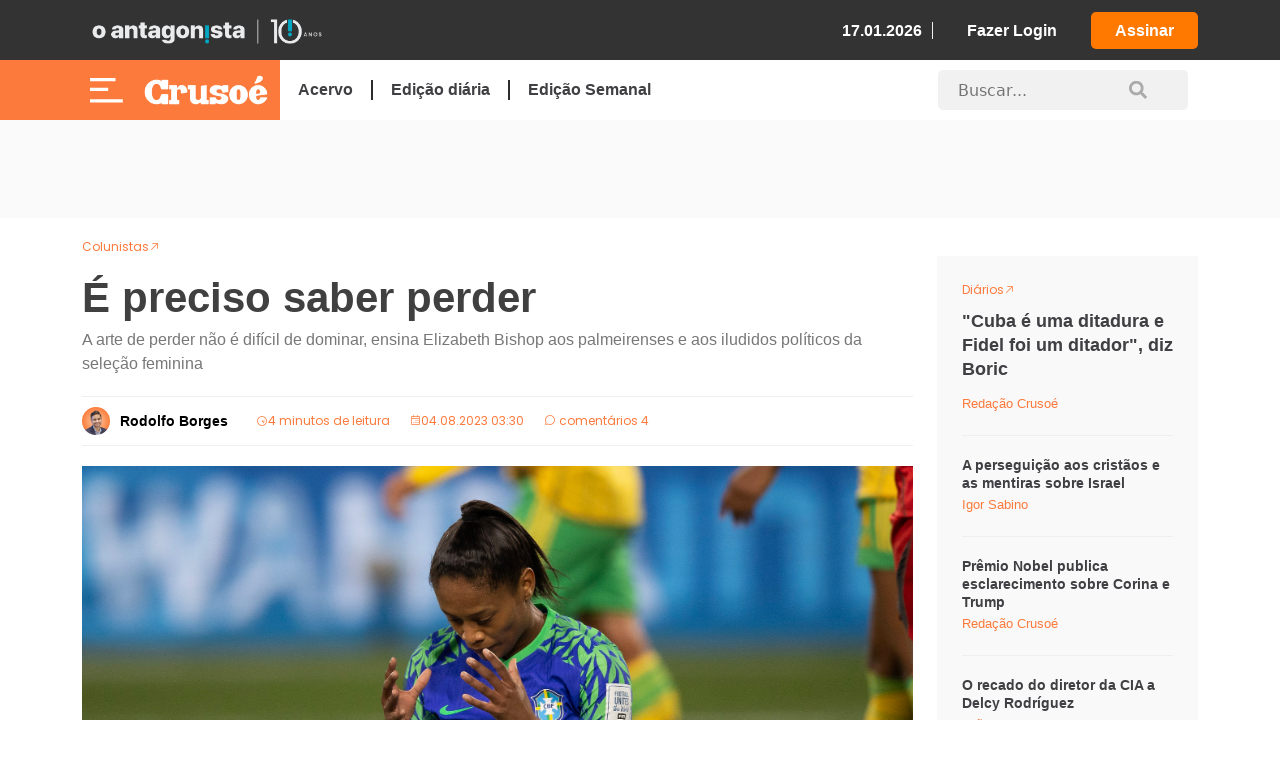

--- FILE ---
content_type: text/html; charset=UTF-8
request_url: https://crusoe.com.br/edicoes/275/e-preciso-saber-perder/
body_size: 17354
content:
<!doctype html>
<html lang="pt-BR">
  <head>
    <meta charset="utf-8">
    <meta name="viewport" content="width=device-width, initial-scale=1">
    
    <link rel="mask-icon" href="https://crusoe.com.br/app/themes/nautilus/public/images/favicon/safari-pinned-tab.svg" color="#5bbad5">
    <link rel="shortcut icon" href="https://crusoe.com.br/app/themes/nautilus/public/images/favicon/favicon.ico">
    <meta name="msapplication-TileColor" content="#50b848">
    <meta name="msapplication-config" content="https://crusoe.com.br/app/themes/nautilus/browserconfig.xml">
    <meta name="theme-color" content="#50b848">
        <script async src="https://securepubads.g.doubleclick.net/tag/js/gpt.js"></script>
        <link rel="stylesheet" href="https://cdn.jsdelivr.net/npm/swiper@11/swiper-bundle.min.css" />
    <script src="https://cdn.jsdelivr.net/npm/swiper@11/swiper-bundle.min.js"></script>
    <script src="https://unpkg.com/@phosphor-icons/web"></script>
    <link rel="stylesheet" href="https://cdnjs.cloudflare.com/ajax/libs/OwlCarousel2/2.3.4/assets/owl.carousel.min.css">
    <link rel="stylesheet" href="https://cdnjs.cloudflare.com/ajax/libs/OwlCarousel2/2.3.4/assets/owl.theme.default.min.css">

    <!-- Owl Carousel JS -->
    <script src="https://cdnjs.cloudflare.com/ajax/libs/jquery/3.6.0/jquery.min.js"></script>
    <script src="https://cdnjs.cloudflare.com/ajax/libs/OwlCarousel2/2.3.4/owl.carousel.min.js"></script>
        <meta name='robots' content='index, follow, max-image-preview:large, max-snippet:-1, max-video-preview:-1' />

	<!-- This site is optimized with the Yoast SEO plugin v23.4 - https://yoast.com/wordpress/plugins/seo/ -->
	<title>É preciso saber perder - Crusoé</title>
	<link rel="canonical" href="https://crusoe.com.br/edicoes/275/e-preciso-saber-perder/" />
	<meta property="og:locale" content="pt_BR" />
	<meta property="og:type" content="article" />
	<meta property="og:title" content="É preciso saber perder - Crusoé" />
	<meta property="og:description" content="A arte de perder não é difícil de dominar, ensina Elizabeth Bishop aos palmeirenses e aos iludidos políticos da seleção feminina" />
	<meta property="og:url" content="https://crusoe.com.br/edicoes/275/e-preciso-saber-perder/" />
	<meta property="og:site_name" content="Crusoé" />
	<meta property="article:publisher" content="https://www.facebook.com/revistacrusoe/" />
	<meta property="article:published_time" content="2023-08-04T06:30:00+00:00" />
	<meta property="article:modified_time" content="2023-08-04T03:04:20+00:00" />
	<meta property="og:image" content="https://cdn.crusoe.com.br/uploads/2023/08/Ary-Borges-selecao-feminina.jpg" />
	<meta property="og:image:width" content="2048" />
	<meta property="og:image:height" content="1365" />
	<meta property="og:image:type" content="image/jpeg" />
	<meta name="author" content="Rodolfo Borges" />
	<meta name="twitter:card" content="summary_large_image" />
	<meta name="twitter:creator" content="@revistacrusoe" />
	<meta name="twitter:site" content="@revistacrusoe" />
	<meta name="twitter:label1" content="Written by" />
	<meta name="twitter:data1" content="Rodolfo Borges" />
	<meta name="twitter:label2" content="Est. reading time" />
	<meta name="twitter:data2" content="3 minutos" />
	<script type="application/ld+json" class="yoast-schema-graph">{"@context":"https://schema.org","@graph":[{"@type":"Article","@id":"https://crusoe.com.br/edicoes/275/e-preciso-saber-perder/#article","isPartOf":{"@id":"https://crusoe.com.br/edicoes/275/e-preciso-saber-perder/"},"author":{"name":"Rodolfo Borges","@id":"https://crusoe.com.br/#/schema/person/4b0da92d21827d0578525bea47a8d38e"},"headline":"É preciso saber perder","datePublished":"2023-08-04T06:30:00+00:00","dateModified":"2023-08-04T03:04:20+00:00","mainEntityOfPage":{"@id":"https://crusoe.com.br/edicoes/275/e-preciso-saber-perder/"},"wordCount":638,"commentCount":2,"publisher":{"@id":"https://crusoe.com.br/#organization"},"image":{"@id":"https://crusoe.com.br/edicoes/275/e-preciso-saber-perder/#primaryimage"},"thumbnailUrl":"https://cdn.crusoe.com.br/uploads/2023/08/Ary-Borges-selecao-feminina.jpg","keywords":["Abel Ferreira","Brasil","Copa do Mundo","derrota","Elizabeth Bishop","futebol","futebol feminino","João Martins","Palmeiras"],"articleSection":["Colunistas","Edição Semana 275"],"inLanguage":"pt-BR","potentialAction":[{"@type":"CommentAction","name":"Comment","target":["https://crusoe.com.br/edicoes/275/e-preciso-saber-perder/#respond"]}]},{"@type":"WebPage","@id":"https://crusoe.com.br/edicoes/275/e-preciso-saber-perder/","url":"https://crusoe.com.br/edicoes/275/e-preciso-saber-perder/","name":"É preciso saber perder - Crusoé","isPartOf":{"@id":"https://crusoe.com.br/#website"},"primaryImageOfPage":{"@id":"https://crusoe.com.br/edicoes/275/e-preciso-saber-perder/#primaryimage"},"image":{"@id":"https://crusoe.com.br/edicoes/275/e-preciso-saber-perder/#primaryimage"},"thumbnailUrl":"https://cdn.crusoe.com.br/uploads/2023/08/Ary-Borges-selecao-feminina.jpg","datePublished":"2023-08-04T06:30:00+00:00","dateModified":"2023-08-04T03:04:20+00:00","breadcrumb":{"@id":"https://crusoe.com.br/edicoes/275/e-preciso-saber-perder/#breadcrumb"},"inLanguage":"pt-BR","potentialAction":[{"@type":"ReadAction","target":["https://crusoe.com.br/edicoes/275/e-preciso-saber-perder/"]}]},{"@type":"ImageObject","inLanguage":"pt-BR","@id":"https://crusoe.com.br/edicoes/275/e-preciso-saber-perder/#primaryimage","url":"https://cdn.crusoe.com.br/uploads/2023/08/Ary-Borges-selecao-feminina.jpg","contentUrl":"https://cdn.crusoe.com.br/uploads/2023/08/Ary-Borges-selecao-feminina.jpg","width":2048,"height":1365,"caption":"Ary Borges, da seleção feminina, se lamenta após o empate com a Jamaica e a eliminação da Copa do Mundo"},{"@type":"BreadcrumbList","@id":"https://crusoe.com.br/edicoes/275/e-preciso-saber-perder/#breadcrumb","itemListElement":[{"@type":"ListItem","position":1,"name":"Home","item":"https://crusoe.com.br/"},{"@type":"ListItem","position":2,"name":"É preciso saber perder"}]},{"@type":"WebSite","@id":"https://crusoe.com.br/#website","url":"https://crusoe.com.br/","name":"Crusoé","description":"Uma ilha no jornalismo.","publisher":{"@id":"https://crusoe.com.br/#organization"},"potentialAction":[{"@type":"SearchAction","target":{"@type":"EntryPoint","urlTemplate":"https://crusoe.com.br/?s={search_term_string}"},"query-input":{"@type":"PropertyValueSpecification","valueRequired":true,"valueName":"search_term_string"}}],"inLanguage":"pt-BR"},{"@type":"Organization","@id":"https://crusoe.com.br/#organization","name":"Revista Crusoé","url":"https://crusoe.com.br/","logo":{"@type":"ImageObject","inLanguage":"pt-BR","@id":"https://crusoe.com.br/#/schema/logo/image/","url":"https://cdn.crusoe.com.br/uploads/2018/05/logo-social-white.png","contentUrl":"https://cdn.crusoe.com.br/uploads/2018/05/logo-social-white.png","width":1200,"height":628,"caption":"Revista Crusoé"},"image":{"@id":"https://crusoe.com.br/#/schema/logo/image/"},"sameAs":["https://www.facebook.com/revistacrusoe/","https://x.com/revistacrusoe"]},{"@type":"Person","@id":"https://crusoe.com.br/#/schema/person/4b0da92d21827d0578525bea47a8d38e","name":"Rodolfo Borges","url":"https://crusoe.com.br/author/rodolfo-borges/"}]}</script>
	<!-- / Yoast SEO plugin. -->


<link rel='dns-prefetch' href='//sdk.listenlive.co' />
<link rel='dns-prefetch' href='//cdn.crusoe.com.br' />
<link rel="alternate" type="application/rss+xml" title="Feed de comentários para Crusoé &raquo; É preciso saber perder" href="https://crusoe.com.br/edicoes/275/e-preciso-saber-perder/feed/" />
<script>
window._wpemojiSettings = {"baseUrl":"https:\/\/s.w.org\/images\/core\/emoji\/14.0.0\/72x72\/","ext":".png","svgUrl":"https:\/\/s.w.org\/images\/core\/emoji\/14.0.0\/svg\/","svgExt":".svg","source":{"concatemoji":"https:\/\/crusoe.com.br\/wp\/wp-includes\/js\/wp-emoji-release.min.js?ver=6.4.3"}};
/*! This file is auto-generated */
!function(i,n){var o,s,e;function c(e){try{var t={supportTests:e,timestamp:(new Date).valueOf()};sessionStorage.setItem(o,JSON.stringify(t))}catch(e){}}function p(e,t,n){e.clearRect(0,0,e.canvas.width,e.canvas.height),e.fillText(t,0,0);var t=new Uint32Array(e.getImageData(0,0,e.canvas.width,e.canvas.height).data),r=(e.clearRect(0,0,e.canvas.width,e.canvas.height),e.fillText(n,0,0),new Uint32Array(e.getImageData(0,0,e.canvas.width,e.canvas.height).data));return t.every(function(e,t){return e===r[t]})}function u(e,t,n){switch(t){case"flag":return n(e,"\ud83c\udff3\ufe0f\u200d\u26a7\ufe0f","\ud83c\udff3\ufe0f\u200b\u26a7\ufe0f")?!1:!n(e,"\ud83c\uddfa\ud83c\uddf3","\ud83c\uddfa\u200b\ud83c\uddf3")&&!n(e,"\ud83c\udff4\udb40\udc67\udb40\udc62\udb40\udc65\udb40\udc6e\udb40\udc67\udb40\udc7f","\ud83c\udff4\u200b\udb40\udc67\u200b\udb40\udc62\u200b\udb40\udc65\u200b\udb40\udc6e\u200b\udb40\udc67\u200b\udb40\udc7f");case"emoji":return!n(e,"\ud83e\udef1\ud83c\udffb\u200d\ud83e\udef2\ud83c\udfff","\ud83e\udef1\ud83c\udffb\u200b\ud83e\udef2\ud83c\udfff")}return!1}function f(e,t,n){var r="undefined"!=typeof WorkerGlobalScope&&self instanceof WorkerGlobalScope?new OffscreenCanvas(300,150):i.createElement("canvas"),a=r.getContext("2d",{willReadFrequently:!0}),o=(a.textBaseline="top",a.font="600 32px Arial",{});return e.forEach(function(e){o[e]=t(a,e,n)}),o}function t(e){var t=i.createElement("script");t.src=e,t.defer=!0,i.head.appendChild(t)}"undefined"!=typeof Promise&&(o="wpEmojiSettingsSupports",s=["flag","emoji"],n.supports={everything:!0,everythingExceptFlag:!0},e=new Promise(function(e){i.addEventListener("DOMContentLoaded",e,{once:!0})}),new Promise(function(t){var n=function(){try{var e=JSON.parse(sessionStorage.getItem(o));if("object"==typeof e&&"number"==typeof e.timestamp&&(new Date).valueOf()<e.timestamp+604800&&"object"==typeof e.supportTests)return e.supportTests}catch(e){}return null}();if(!n){if("undefined"!=typeof Worker&&"undefined"!=typeof OffscreenCanvas&&"undefined"!=typeof URL&&URL.createObjectURL&&"undefined"!=typeof Blob)try{var e="postMessage("+f.toString()+"("+[JSON.stringify(s),u.toString(),p.toString()].join(",")+"));",r=new Blob([e],{type:"text/javascript"}),a=new Worker(URL.createObjectURL(r),{name:"wpTestEmojiSupports"});return void(a.onmessage=function(e){c(n=e.data),a.terminate(),t(n)})}catch(e){}c(n=f(s,u,p))}t(n)}).then(function(e){for(var t in e)n.supports[t]=e[t],n.supports.everything=n.supports.everything&&n.supports[t],"flag"!==t&&(n.supports.everythingExceptFlag=n.supports.everythingExceptFlag&&n.supports[t]);n.supports.everythingExceptFlag=n.supports.everythingExceptFlag&&!n.supports.flag,n.DOMReady=!1,n.readyCallback=function(){n.DOMReady=!0}}).then(function(){return e}).then(function(){var e;n.supports.everything||(n.readyCallback(),(e=n.source||{}).concatemoji?t(e.concatemoji):e.wpemoji&&e.twemoji&&(t(e.twemoji),t(e.wpemoji)))}))}((window,document),window._wpemojiSettings);
</script>
<style id='wp-emoji-styles-inline-css'>

	img.wp-smiley, img.emoji {
		display: inline !important;
		border: none !important;
		box-shadow: none !important;
		height: 1em !important;
		width: 1em !important;
		margin: 0 0.07em !important;
		vertical-align: -0.1em !important;
		background: none !important;
		padding: 0 !important;
	}
</style>
<link rel='stylesheet' id='wp-block-library-css' href='https://crusoe.com.br/wp/wp-includes/css/dist/block-library/style.min.css?ver=6.4.3' media='all' />
<style id='global-styles-inline-css'>
body{--wp--preset--color--black: #000000;--wp--preset--color--cyan-bluish-gray: #abb8c3;--wp--preset--color--white: #ffffff;--wp--preset--color--pale-pink: #f78da7;--wp--preset--color--vivid-red: #cf2e2e;--wp--preset--color--luminous-vivid-orange: #ff6900;--wp--preset--color--luminous-vivid-amber: #fcb900;--wp--preset--color--light-green-cyan: #7bdcb5;--wp--preset--color--vivid-green-cyan: #00d084;--wp--preset--color--pale-cyan-blue: #8ed1fc;--wp--preset--color--vivid-cyan-blue: #0693e3;--wp--preset--color--vivid-purple: #9b51e0;--wp--preset--gradient--vivid-cyan-blue-to-vivid-purple: linear-gradient(135deg,rgba(6,147,227,1) 0%,rgb(155,81,224) 100%);--wp--preset--gradient--light-green-cyan-to-vivid-green-cyan: linear-gradient(135deg,rgb(122,220,180) 0%,rgb(0,208,130) 100%);--wp--preset--gradient--luminous-vivid-amber-to-luminous-vivid-orange: linear-gradient(135deg,rgba(252,185,0,1) 0%,rgba(255,105,0,1) 100%);--wp--preset--gradient--luminous-vivid-orange-to-vivid-red: linear-gradient(135deg,rgba(255,105,0,1) 0%,rgb(207,46,46) 100%);--wp--preset--gradient--very-light-gray-to-cyan-bluish-gray: linear-gradient(135deg,rgb(238,238,238) 0%,rgb(169,184,195) 100%);--wp--preset--gradient--cool-to-warm-spectrum: linear-gradient(135deg,rgb(74,234,220) 0%,rgb(151,120,209) 20%,rgb(207,42,186) 40%,rgb(238,44,130) 60%,rgb(251,105,98) 80%,rgb(254,248,76) 100%);--wp--preset--gradient--blush-light-purple: linear-gradient(135deg,rgb(255,206,236) 0%,rgb(152,150,240) 100%);--wp--preset--gradient--blush-bordeaux: linear-gradient(135deg,rgb(254,205,165) 0%,rgb(254,45,45) 50%,rgb(107,0,62) 100%);--wp--preset--gradient--luminous-dusk: linear-gradient(135deg,rgb(255,203,112) 0%,rgb(199,81,192) 50%,rgb(65,88,208) 100%);--wp--preset--gradient--pale-ocean: linear-gradient(135deg,rgb(255,245,203) 0%,rgb(182,227,212) 50%,rgb(51,167,181) 100%);--wp--preset--gradient--electric-grass: linear-gradient(135deg,rgb(202,248,128) 0%,rgb(113,206,126) 100%);--wp--preset--gradient--midnight: linear-gradient(135deg,rgb(2,3,129) 0%,rgb(40,116,252) 100%);--wp--preset--font-size--small: 13px;--wp--preset--font-size--medium: 20px;--wp--preset--font-size--large: 36px;--wp--preset--font-size--x-large: 42px;--wp--preset--spacing--20: 0.44rem;--wp--preset--spacing--30: 0.67rem;--wp--preset--spacing--40: 1rem;--wp--preset--spacing--50: 1.5rem;--wp--preset--spacing--60: 2.25rem;--wp--preset--spacing--70: 3.38rem;--wp--preset--spacing--80: 5.06rem;--wp--preset--shadow--natural: 6px 6px 9px rgba(0, 0, 0, 0.2);--wp--preset--shadow--deep: 12px 12px 50px rgba(0, 0, 0, 0.4);--wp--preset--shadow--sharp: 6px 6px 0px rgba(0, 0, 0, 0.2);--wp--preset--shadow--outlined: 6px 6px 0px -3px rgba(255, 255, 255, 1), 6px 6px rgba(0, 0, 0, 1);--wp--preset--shadow--crisp: 6px 6px 0px rgba(0, 0, 0, 1);}body { margin: 0;--wp--style--global--content-size: 650px;--wp--style--global--wide-size: 1200px; }.wp-site-blocks > .alignleft { float: left; margin-right: 2em; }.wp-site-blocks > .alignright { float: right; margin-left: 2em; }.wp-site-blocks > .aligncenter { justify-content: center; margin-left: auto; margin-right: auto; }:where(.is-layout-flex){gap: 0.5em;}:where(.is-layout-grid){gap: 0.5em;}body .is-layout-flow > .alignleft{float: left;margin-inline-start: 0;margin-inline-end: 2em;}body .is-layout-flow > .alignright{float: right;margin-inline-start: 2em;margin-inline-end: 0;}body .is-layout-flow > .aligncenter{margin-left: auto !important;margin-right: auto !important;}body .is-layout-constrained > .alignleft{float: left;margin-inline-start: 0;margin-inline-end: 2em;}body .is-layout-constrained > .alignright{float: right;margin-inline-start: 2em;margin-inline-end: 0;}body .is-layout-constrained > .aligncenter{margin-left: auto !important;margin-right: auto !important;}body .is-layout-constrained > :where(:not(.alignleft):not(.alignright):not(.alignfull)){max-width: var(--wp--style--global--content-size);margin-left: auto !important;margin-right: auto !important;}body .is-layout-constrained > .alignwide{max-width: var(--wp--style--global--wide-size);}body .is-layout-flex{display: flex;}body .is-layout-flex{flex-wrap: wrap;align-items: center;}body .is-layout-flex > *{margin: 0;}body .is-layout-grid{display: grid;}body .is-layout-grid > *{margin: 0;}body{padding-top: 0px;padding-right: 0px;padding-bottom: 0px;padding-left: 0px;}a:where(:not(.wp-element-button)){text-decoration: underline;}.wp-element-button, .wp-block-button__link{background-color: #32373c;border-width: 0;color: #fff;font-family: inherit;font-size: inherit;line-height: inherit;padding: calc(0.667em + 2px) calc(1.333em + 2px);text-decoration: none;}.has-black-color{color: var(--wp--preset--color--black) !important;}.has-cyan-bluish-gray-color{color: var(--wp--preset--color--cyan-bluish-gray) !important;}.has-white-color{color: var(--wp--preset--color--white) !important;}.has-pale-pink-color{color: var(--wp--preset--color--pale-pink) !important;}.has-vivid-red-color{color: var(--wp--preset--color--vivid-red) !important;}.has-luminous-vivid-orange-color{color: var(--wp--preset--color--luminous-vivid-orange) !important;}.has-luminous-vivid-amber-color{color: var(--wp--preset--color--luminous-vivid-amber) !important;}.has-light-green-cyan-color{color: var(--wp--preset--color--light-green-cyan) !important;}.has-vivid-green-cyan-color{color: var(--wp--preset--color--vivid-green-cyan) !important;}.has-pale-cyan-blue-color{color: var(--wp--preset--color--pale-cyan-blue) !important;}.has-vivid-cyan-blue-color{color: var(--wp--preset--color--vivid-cyan-blue) !important;}.has-vivid-purple-color{color: var(--wp--preset--color--vivid-purple) !important;}.has-black-background-color{background-color: var(--wp--preset--color--black) !important;}.has-cyan-bluish-gray-background-color{background-color: var(--wp--preset--color--cyan-bluish-gray) !important;}.has-white-background-color{background-color: var(--wp--preset--color--white) !important;}.has-pale-pink-background-color{background-color: var(--wp--preset--color--pale-pink) !important;}.has-vivid-red-background-color{background-color: var(--wp--preset--color--vivid-red) !important;}.has-luminous-vivid-orange-background-color{background-color: var(--wp--preset--color--luminous-vivid-orange) !important;}.has-luminous-vivid-amber-background-color{background-color: var(--wp--preset--color--luminous-vivid-amber) !important;}.has-light-green-cyan-background-color{background-color: var(--wp--preset--color--light-green-cyan) !important;}.has-vivid-green-cyan-background-color{background-color: var(--wp--preset--color--vivid-green-cyan) !important;}.has-pale-cyan-blue-background-color{background-color: var(--wp--preset--color--pale-cyan-blue) !important;}.has-vivid-cyan-blue-background-color{background-color: var(--wp--preset--color--vivid-cyan-blue) !important;}.has-vivid-purple-background-color{background-color: var(--wp--preset--color--vivid-purple) !important;}.has-black-border-color{border-color: var(--wp--preset--color--black) !important;}.has-cyan-bluish-gray-border-color{border-color: var(--wp--preset--color--cyan-bluish-gray) !important;}.has-white-border-color{border-color: var(--wp--preset--color--white) !important;}.has-pale-pink-border-color{border-color: var(--wp--preset--color--pale-pink) !important;}.has-vivid-red-border-color{border-color: var(--wp--preset--color--vivid-red) !important;}.has-luminous-vivid-orange-border-color{border-color: var(--wp--preset--color--luminous-vivid-orange) !important;}.has-luminous-vivid-amber-border-color{border-color: var(--wp--preset--color--luminous-vivid-amber) !important;}.has-light-green-cyan-border-color{border-color: var(--wp--preset--color--light-green-cyan) !important;}.has-vivid-green-cyan-border-color{border-color: var(--wp--preset--color--vivid-green-cyan) !important;}.has-pale-cyan-blue-border-color{border-color: var(--wp--preset--color--pale-cyan-blue) !important;}.has-vivid-cyan-blue-border-color{border-color: var(--wp--preset--color--vivid-cyan-blue) !important;}.has-vivid-purple-border-color{border-color: var(--wp--preset--color--vivid-purple) !important;}.has-vivid-cyan-blue-to-vivid-purple-gradient-background{background: var(--wp--preset--gradient--vivid-cyan-blue-to-vivid-purple) !important;}.has-light-green-cyan-to-vivid-green-cyan-gradient-background{background: var(--wp--preset--gradient--light-green-cyan-to-vivid-green-cyan) !important;}.has-luminous-vivid-amber-to-luminous-vivid-orange-gradient-background{background: var(--wp--preset--gradient--luminous-vivid-amber-to-luminous-vivid-orange) !important;}.has-luminous-vivid-orange-to-vivid-red-gradient-background{background: var(--wp--preset--gradient--luminous-vivid-orange-to-vivid-red) !important;}.has-very-light-gray-to-cyan-bluish-gray-gradient-background{background: var(--wp--preset--gradient--very-light-gray-to-cyan-bluish-gray) !important;}.has-cool-to-warm-spectrum-gradient-background{background: var(--wp--preset--gradient--cool-to-warm-spectrum) !important;}.has-blush-light-purple-gradient-background{background: var(--wp--preset--gradient--blush-light-purple) !important;}.has-blush-bordeaux-gradient-background{background: var(--wp--preset--gradient--blush-bordeaux) !important;}.has-luminous-dusk-gradient-background{background: var(--wp--preset--gradient--luminous-dusk) !important;}.has-pale-ocean-gradient-background{background: var(--wp--preset--gradient--pale-ocean) !important;}.has-electric-grass-gradient-background{background: var(--wp--preset--gradient--electric-grass) !important;}.has-midnight-gradient-background{background: var(--wp--preset--gradient--midnight) !important;}.has-small-font-size{font-size: var(--wp--preset--font-size--small) !important;}.has-medium-font-size{font-size: var(--wp--preset--font-size--medium) !important;}.has-large-font-size{font-size: var(--wp--preset--font-size--large) !important;}.has-x-large-font-size{font-size: var(--wp--preset--font-size--x-large) !important;}
.wp-block-navigation a:where(:not(.wp-element-button)){color: inherit;}
:where(.wp-block-post-template.is-layout-flex){gap: 1.25em;}:where(.wp-block-post-template.is-layout-grid){gap: 1.25em;}
:where(.wp-block-columns.is-layout-flex){gap: 2em;}:where(.wp-block-columns.is-layout-grid){gap: 2em;}
.wp-block-pullquote{font-size: 1.5em;line-height: 1.6;}
</style>
<link rel='stylesheet' id='post/0-css' href='https://crusoe.com.br/app/themes/nautilus/public/css/post.css' media='all' />
<link rel='stylesheet' id='app/0-css' href='https://crusoe.com.br/app/themes/nautilus/public/css/app.css' media='all' />
<link rel="https://api.w.org/" href="https://crusoe.com.br/wp-json/" /><link rel="alternate" type="application/json" href="https://crusoe.com.br/wp-json/wp/v2/posts/233923" /><link rel="EditURI" type="application/rsd+xml" title="RSD" href="https://crusoe.com.br/wp/xmlrpc.php?rsd" />
<meta name="generator" content="WordPress 6.4.3" />
<link rel='shortlink' href='https://crusoe.com.br/?p=233923' />
<link rel="alternate" type="application/json+oembed" href="https://crusoe.com.br/wp-json/oembed/1.0/embed?url=https%3A%2F%2Fcrusoe.com.br%2Fedicoes%2F275%2Fe-preciso-saber-perder%2F" />
<link rel="alternate" type="text/xml+oembed" href="https://crusoe.com.br/wp-json/oembed/1.0/embed?url=https%3A%2F%2Fcrusoe.com.br%2Fedicoes%2F275%2Fe-preciso-saber-perder%2F&#038;format=xml" />
<link rel="icon" href="https://cdn.crusoe.com.br/uploads/2024/01/cropped-android-chrome-512x512-1-32x32.png" sizes="32x32" />
<link rel="icon" href="https://cdn.crusoe.com.br/uploads/2024/01/cropped-android-chrome-512x512-1-192x192.png" sizes="192x192" />
<link rel="apple-touch-icon" href="https://cdn.crusoe.com.br/uploads/2024/01/cropped-android-chrome-512x512-1-180x180.png" />
<meta name="msapplication-TileImage" content="https://cdn.crusoe.com.br/uploads/2024/01/cropped-android-chrome-512x512-1-270x270.png" />

    <!-- Google Tag Manager -->
          <script>(function(w,d,s,l,i){w[l]=w[l]||[];w[l].push({'gtm.start':
      new Date().getTime(),event:'gtm.js'});var f=d.getElementsByTagName(s)[0],
      j=d.createElement(s),dl=l!='dataLayer'?'&l='+l:'';j.async=true;j.src=
      'https://www.googletagmanager.com/gtm.js?id='+i+dl;f.parentNode.insertBefore(j,f);
      })(window,document,'script','dataLayer','GTM-N69LTPJ');</script>
        <!-- End Google Tag Manager -->

    <!-- Script formularios RD Station -->
    <script type="text/javascript" src="https://d335luupugsy2.cloudfront.net/js/rdstation-forms/stable/rdstation-forms.min.js"></script>

    <!-- Google tag (gtag.js) - Analytics -->
  <script async src="https://www.googletagmanager.com/gtag/js?id=G-4CKW79QH9K"></script>
  <script>
    window.dataLayer = window.dataLayer || [];
    function gtag(){dataLayer.push(arguments);}
    gtag('js', new Date());
  
    gtag('config', 'G-4CKW79QH9K');
  </script>

<!-- adSeleto -->
    <script type="module" src="https://cdn.cloud.adseleto.com/as_crusoe.js"></script>
  
  <!-- Config subscribe and login with Google -->
  
    <!-- End Config subscribe and login with Google -->
  </head>

  <body class="post-template-default single single-post postid-233923 single-format-standard wp-custom-logo wp-embed-responsive e-preciso-saber-perder">
    
    <div id="app">

      <div class="main-header">
    <div class="custom-header-container header-crusoe">
        <div class="container">
            <header class="custom-header-container__custom-header">
                <div class="custom-header-container__container-header">
                    <div class="custom-header-container__custom-title">
                        <a href="https://oantagonista.com.br/" target="_blank" title="O Antagonista" class="logo" id="link-oantagonista">
                            <img src="https://cdn.oantagonista.com/images/icones-v3/OA-10anos-Exp-White.png" width="250px"
                                height="auto" class="custom-img" alt="Crusoé" loading="lazy" id="new-logo-oantagonista">
                            </img>
                        </a>
                    </div>

                    <script>
                        function getCookie(name) {
                            const cookies = document.cookie.split('; ');
                            for (const cookie of cookies) {
                                const [key, value] = cookie.split('=');
                                if (key === name) return decodeURIComponent(value);
                            }
                            return null;
                        }
                        
                        document.addEventListener('DOMContentLoaded', () => {
                            const link = document.getElementById('link-oantagonista');
                            if (!link) return; // evita erro se o elemento não existir
                        
                            link.addEventListener('click', async function (event) {
                                event.preventDefault();
                        
                                const oantagonistaUrl = "https://oantagonista.com.br/"; // trocar para produção
                                const haveAccessOA = "false";
                        
                                if (haveAccessOA === "false") {
                                    console.log('Usuário sem acesso');
                                    window.open(oantagonistaUrl, "_blank", "noopener,noreferrer");
                                    return;
                                }
                        
                                try {
                                    const apiUrl = "https://oantagonista.com.br/wp-json/auth/v2/access-token/"; // trocar para produção
                                    const webToken = getCookie("oamcrs_checkacess");
                        
                                    if (!webToken) {
                                        console.warn("Cookie 'oamcrs_checkacess' não encontrado.");
                                        window.open(oantagonistaUrl, "_blank", "noopener,noreferrer");
                                        return;
                                    }
                        
                        
                                    const response = await fetch(apiUrl, {
                                        method: "POST",
                                        credentials: "include",
                                        headers: {
                                            "Content-Type": "application/json"
                                        },
                                        body: JSON.stringify({ token: webToken })
                                    });
                        
                                    if (!response.ok) {
                                        const err = await response.json().catch(() => ({}));
                                        console.error("Erro ao autenticar:", err);
                                        window.open(oantagonistaUrl, "_blank", "noopener,noreferrer");
                                        return;
                                    }
                        
                                    console.log("Autenticação bem-sucedida");
                                    window.open(oantagonistaUrl, "_blank", "noopener,noreferrer");
                        
                                } catch (error) {
                                    console.error("Erro de rede:", error);
                                    window.open(oantagonistaUrl, "_blank", "noopener,noreferrer");
                                }
                            });
                        });
                    </script>
                    
                    <div class="custom-header-container__custom-box">
                        <span class="data-header">17.01.2026</span>
                                                    <a href="https://crusoe.com.br/login" title="Fazer Login" class="header-login">Fazer Login</a>
                            <a href="https://assine.oantagonista.com.br/planos?utm_source=site_CR&utm_medium=organic&utm_campaign=header_button"
                                title="Assine Agora!" class="header-assinar-button">Assinar</a>
                                            </div>
                </div>
            </header>
        </div>
    </div>
    <div class="custom-header-container-p2">
        <header class="custom-header-container-p2__custom-header-p2 container">
            <div class="custom-header-container-p2__container-header-p2">
                <div class="custom-header-container-p2__custom-title-p2">
                    <div title="Menu" class="menu-header">
                        <img src="https://cdn.oantagonista.com/images/icones-v3/menu-white.svg" width="50px" height="25px"
                            class="custom-img" alt="Crusoé" loading="lazy">
                    </div>
                    <a href="https://crusoe.com.br">
                        <img src="https://cdn.oantagonista.com/images/icones-v3/white-crusoe.png" width="148px"
                             class="custom-header-container-p2__custom-img" alt="Crusoé"
                            loading="lazy"></img>
                    </a>
                    <div class="custom-header-container-p2__container-login-crusoe">
                                                    <a href="https://crusoe.com.br/login" class="custom-header-container-p2__login-crusoe">Fazer
                                Login</a>
                                                <i class="ph ph-user"></i>
                    </div>
                </div>
                <div class="custom-header-container-p2__custom-header-links" id="header-menu-links">
                    <div class="menu-menu-principal-container"><ul id="menu-menu-principal" class="menu"><li id="menu-item-264402" class="menu-item menu-item-type-custom menu-item-object-custom menu-item-264402"><a href="https://crusoe.com.br/lista/edicoes/">Acervo</a></li>
<li id="menu-item-264400" class="menu-item menu-item-type-custom menu-item-object-custom menu-item-264400"><a href="https://crusoe.com.br/lista/secao/diarios/">Edição diária</a></li>
</ul></div>                                        <a href="https://crusoe.com.br/lista/edicoes/403"
                        class="edicao-diaria-menu" title="ver edição completa">
                        Edição Semanal
                    </a>
                </div>
                <div class="custom-header-container-p2__custom-header-search" id="search-home">
                    <form method="get" action="https://crusoe.com.br">
                        <div class="custom-column--search__visible-search__group">
                            <input id="search-header-new" type="text"
                                class="custom-column--search__visible-search__group__input" placeholder="Buscar..."
                                name="s" data-event-category="Header" data-event-action="Clique - Header desktop"
                                data-event-label="Busca" autocomplete="off">
                            
                            <img src="https://cdn.oantagonista.com/images/icones-v3/search.svg" width="19"
                                height="19" alt="Pesquisar" loading="lazy">
                        </div>
                    </form>
                </div>
            </div>
        </header>
    </div>
</div>

<!-- Sidebar  -->
<nav id="sidebar" class="">
    <div id="sidebar__header">
        <figure class="sidebar__position-relative">
            <img src="https://cdn.crusoe.com.br/assets/images/logo_crusoe_full.svg" width="100px" height="30px"
                class="custom-img" alt="crusoe" loading="lazy">
            <a href="https://crusoe.com.br" title="crusoe"></a>
        </figure>
        <p title="Fechar" id="dismiss" class="close">X</p>
    </div>

    <ul class="container-links">
        <li class="container-links__user-area">
            <span class="title-link">Olá!</span>
                            <a href="https://crusoe.com.br/login" title="Fazer Login" class="primary-link">Fazer login</a>
                    </li>
    </ul>
    <div class="container-sidebar-search">
        <form method="get" action="https://crusoe.com.br">
            <div class="custom-column--search__visible-search__group">
                <input id="search-header-new" type="text"
                    class="custom-column--search__visible-search__group__input" placeholder="Buscar..."
                    name="s" data-event-category="Header" data-event-action="Clique - Header desktop"
                    data-event-label="Busca" autocomplete="off">
                
                <img src="https://cdn.oantagonista.com/images/icones-v3/search.svg" width="19" height="19"
                    alt="Pesquisar" loading="lazy">
            </div>
        </form>

    </div>
    <div class="container-links-editoriais">
        <div class="menu-menu-principal-container"><ul id="menu-menu-principal-1" class="menu"><li class="menu-item menu-item-type-custom menu-item-object-custom menu-item-264402"><a href="https://crusoe.com.br/lista/edicoes/">Acervo</a></li>
<li class="menu-item menu-item-type-custom menu-item-object-custom menu-item-264400"><a href="https://crusoe.com.br/lista/secao/diarios/">Edição diária</a></li>
</ul></div>                <li>
            <a href="https://crusoe.com.br/lista/edicoes/403"
                class="" title="ver edição completa">
                Edição Semanal
            </a>
        </li>
    </div>
    <div class="container-links-gerais">
        <div class="menu-menu-lateral-container"><ul id="menu-menu-lateral" class="menu"><li id="menu-item-264404" class="menu-item menu-item-type-taxonomy menu-item-object-category menu-item-264404"><a href="https://crusoe.com.br/lista/secao/entrevista/">Entrevistas</a></li>
<li id="menu-item-264405" class="menu-item menu-item-type-taxonomy menu-item-object-category menu-item-264405"><a href="https://crusoe.com.br/lista/o-caminho-do-dinheiro/">O Caminho do Dinheiro</a></li>
<li id="menu-item-264406" class="menu-item menu-item-type-taxonomy menu-item-object-category menu-item-264406"><a href="https://crusoe.com.br/lista/ilha-de-cultura/">Ilha de Cultura</a></li>
<li id="menu-item-264407" class="menu-item menu-item-type-taxonomy menu-item-object-category menu-item-264407"><a href="https://crusoe.com.br/lista/leitura-de-jogo/">Leitura de Jogo</a></li>
<li id="menu-item-264408" class="menu-item menu-item-type-taxonomy menu-item-object-category menu-item-264408"><a href="https://crusoe.com.br/lista/cronica/">Crônica</a></li>
<li id="menu-item-264410" class="menu-item menu-item-type-post_type menu-item-object-page menu-item-264410"><a href="https://crusoe.com.br/colunistas/">Colunistas</a></li>
</ul></div>    </div>
    <ul class="container-infos-adicionais">
        <li>
            <a href="https://assine.oantagonista.com.br/planos?utm_source=site_CR&utm_medium=organic&utm_campaign=header_button"
                title="Assine já" class="button-assine">Assine já</a>
            <div class="menu-menu-lateral-pagina-texto-container"><ul id="menu-menu-lateral-pagina-texto" class="menu"><li id="menu-item-264411" class="menu-item menu-item-type-custom menu-item-object-custom menu-item-264411"><a href="https://crusoe.com.br/principios-editoriais/">Princípios editoriais</a></li>
<li id="menu-item-264412" class="menu-item menu-item-type-custom menu-item-object-custom menu-item-264412"><a href="https://crusoe.com.br//perguntas-frequentes/">Central de ajuda ao assinante</a></li>
<li id="menu-item-264413" class="menu-item menu-item-type-custom menu-item-object-custom menu-item-264413"><a href="https://crusoe.com.br/politica-de-privacidade/">Política de privacidade</a></li>
<li id="menu-item-264414" class="menu-item menu-item-type-custom menu-item-object-custom menu-item-264414"><a href="https://crusoe.com.br//termos-de-uso/">Termos de uso</a></li>
<li id="menu-item-264415" class="menu-item menu-item-type-custom menu-item-object-custom menu-item-264415"><a href="https://crusoe.com.br/politica-de-cookies/">Política de Cookies</a></li>
<li id="menu-item-264416" class="menu-item menu-item-type-custom menu-item-object-custom menu-item-264416"><a href="https://crusoe.com.br/codigo-de-conduta/">Código de conduta</a></li>
<li id="menu-item-264417" class="menu-item menu-item-type-custom menu-item-object-custom menu-item-264417"><a href="https://crusoe.com.br/politica-de-compliance/">Política de compliance</a></li>
<li id="menu-item-264418" class="menu-item menu-item-type-custom menu-item-object-custom menu-item-264418"><a href="https://crusoe.com.br/app-da-crusoe-para-android-e-iphone-baixe-ja-o-seu/">Baixe o APP Crusoé</a></li>
</ul></div>        </li>
    </ul>
    <div class="container-redes-sociais">
        <span class="title-link">E siga a Crusoé nas redes</span>
        <div class="container-sociais-logos">
                                                            <!-- Ícones de redes sociais -->
                <a href="https://www.facebook.com/revistacrusoe/" target="_blank" title="Facebook" class="box-social__icons-btn">
                    <img src="https://cdn.crusoe.com.br/assets/images/facebook.svg" alt="Facebook" loading="lazy" width="28" height="28" />
                </a>
                <a href="https://twitter.com/revistacrusoe " target="_blank" title="Twitter" class="box-social__icons-btn">
                    <img src="https://cdn.crusoe.com.br/assets/images/twitter_black.svg" alt="Twitter" loading="lazy" width="28" height="28" />
                </a>
                <a href="https://www.instagram.com/RevistaCrusoe/" target="_blank" title="Instagram" class="box-social__icons-btn">
                    <img src="https://cdn.crusoe.com.br/assets/images/icon-instagram.svg" alt="Instagram" loading="lazy" width="35" height="35" />
                </a>
                                    </div>
    </div>
</nav>

<!-- End Sidebar  -->

<div class="overlay-sb"></div>

      <main id="main" class="main">
                                        <div class="container-banner-home-topo-728">
    <div id="banner-home-topo-728">
        <div id="gpt-leaderboard" style="display:flex;justify-content:center;padding: 24px;" width="300" height="100">
            <div id='div-gpt-ad-1696020181931-0'>
                
            </div>
            <div id="Crusoe_Mobile_Leaderboard">
                <script>
                if (window.innerWidth < 900) {
                    window.uolads.push({
                        id: "Crusoe_Mobile_Leaderboard"
                    });
                }
                </script>
            </div>
        </div>
    </div>
</div>
<section class="post-interna">

        
    <div class="container">
        <div class="post-interna__date">
            <a href=https://crusoe.com.br/lista/secao/colunistas target="_blank"><span>Colunistas
                    <i class="ph ph-arrow-up-right"></i></span>
            </a>
                    </div>

        <div class="row">
            <div class="col-lg-9">

                <article class="h-entry post-233923 post type-post status-publish format-standard has-post-thumbnail hentry category-colunistas category-21824 tag-abel-ferreira tag-brasil tag-copa-do-mundo tag-derrota tag-elizabeth-bishop tag-futebol tag-futebol-feminino tag-joao-martins tag-palmeiras">

                    <h1 class="p-name">
                        É preciso saber perder                    </h1>

                    <div class="post-interna__resumo">
                        <p>
                            A arte de perder não é difícil de dominar, ensina Elizabeth Bishop aos palmeirenses e aos iludidos políticos da seleção feminina
                        </p>
                    </div>

                    <div class="post-interna__autor">
                                                <div class="post-interna__autor__pessoa">
                                                        <a href="https://crusoe.com.br/author/rodolfo-borges/" target="_blank">
                                <figure class="post-interna__autor__pessoa__imagem">
                                                                        <img src="https://cdn.crusoe.com.br/uploads/2025/03/WhatsApp-Image-2025-03-12-at-09.55.17-2.jpeg" width="28px" height="28px" alt="avatar">
                                                                    </figure>
                            </a>
                            <a href="https://crusoe.com.br/author/rodolfo-borges/" target="_blank">
                                <span class="post-interna__autor__pessoa__nome" style="margin-right: 8px">
                                    Rodolfo Borges</span>
                            </a>
                        </div>
                                                                        <span class="post-interna__autor__item">
                            <i class="ph ph-clock-afternoon"></i>
                            4 minutos de leitura
                        </span>
                        <span class="post-interna__autor__item">
                            <i class="ph ph-calendar-dots"></i>
                            04.08.2023 03:30
                        </span>
                        <span class="post-interna__autor__item">
                            <a href="#comentarios">
                                <i class="ph ph-chat-circle"></i>
                                comentários 4
                            </a>
                        </span>
                                            </div>

                    
                                        <figure class="post-interna__imagem-destaque">
                        <img src="https://cdn.crusoe.com.br/uploads/2023/08/Ary-Borges-selecao-feminina-1024x683.jpg" width="874px" height="524px" srcset="https://cdn.crusoe.com.br/uploads/2023/08/Ary-Borges-selecao-feminina.jpg 2048w, https://cdn.crusoe.com.br/uploads/2023/08/Ary-Borges-selecao-feminina-320x180.jpg 320w, https://cdn.crusoe.com.br/uploads/2023/08/Ary-Borges-selecao-feminina-1024x683.jpg 1024w">
                        <figcaption>
                            Ary Borges, da seleção feminina, se lamenta após o empate com a Jamaica e a eliminação da Copa do Mundo
                        </figcaption>
                    </figure>
                    
                    <div class="post-interna__content">
                                                <div class="post-interna__content__compartilhamento">
  <ul class="post-interna__content__compartilhamento__list">
      <li class="post-interna__content__compartilhamento__list__item">
          <a class="post-interna__content__compartilhamento__list__item__rede-social post-interna__content__compartilhamento__list__item__rede-social--whatsapp"
              href="https://crusoe.com.br/edicoes/275/e-preciso-saber-perder/" title="Whastapp">Whastapp</a>
      </li>
      <li class="post-interna__content__compartilhamento__list__item">
          <a class="post-interna__content__compartilhamento__list__item__rede-social post-interna__content__compartilhamento__list__item__rede-social--facebook"
              href="https://crusoe.com.br/edicoes/275/e-preciso-saber-perder/" title="Facebook">Facebook</a>
      </li>
      <li class="post-interna__content__compartilhamento__list__item">
          <a class="post-interna__content__compartilhamento__list__item__rede-social post-interna__content__compartilhamento__list__item__rede-social--twitter"
              href="https://crusoe.com.br/edicoes/275/e-preciso-saber-perder/" title="Twitter">Twitter</a>
      </li>
      <li class="post-interna__content__compartilhamento__list__item">
          <span
              class="post-interna__content__compartilhamento__list__item__title">COMPARTILHAR</span>
      </li>
  </ul>
</div>
                                                <div class="post-interna__content__corpo" id="content_post">
                            
                            <section class="paywall">
  <div class="container">
      <div class="row justify-content-center">
          <div class="col-md-10 col-lg-8 col-xl-6">
              <div class="paywall__title">
                  <span>Atenção!</span>
                  <h1>Este conteúdo é exclusivo para assinantes</h1>
                  <div class="paywall__stake-area">
                    <span>Faça parte de <strong>O Antagonista + Crusoé</strong> e tenha acesso ilimitado com:</span>
                  </div>
              </div>
              <div class="paywall__item--desktop">
                  <div class="paywall__item">
                      <i></i>
                      <span>ACESSO ILIMITADO AOS CONTEÚDOS</span> do site O Antagonista e das matérias semanais da Revista Crusoé
                  </div>
                  <div class="paywall__item">
                      <i></i>
                      Acesso à área de <span>COMENTÁRIOS</span> nos sites
                  </div>
              </div>
              <div class="paywall__item--mobile">
                  <div class="paywall__item">
                      <i></i>
                      <span>Descontos de até 70%</span>
                  </div>
                  <div class="paywall__item">
                      <i></i>
                      <span>Notícias mais importantes do Brasil e do mundo</span>
                  </div>
                  <div class="paywall__item">
                      <i></i>
                      <span>Reportagens exclusivas, bastidores do poder e análise crítica de quem fiscaliza o poder</span>
                  </div>
              </div>
              <div class="paywall__links">
                  <div class="row justify-content-center">
                      <div class="col-md-12 col-lg-6">
                          <a class="paywall__bt paywall__bt--voltar" href="#" onclick="window.history.back();"><i></i> VOLTAR</a>
                      </div>
                      <div class="col-md-12 col-lg-6">
                          <a class="paywall__bt paywall__bt--assinar" href="https://assine.oantagonista.com.br" target="_blank">QUERO ASSINAR <i></i></a>
                      </div>
                  </div>
              </div>
          </div>
      </div>
  </div>
</section>
                            <p><strong>Após a eliminação da seleção brasileira da Copa do Mundo feminina de futebol, a treinadora Pia Sundhage disse que não há uma distância muito grande entre o fracasso e o sucesso</strong>. É verdade. Perder, aliás, é muito mais fácil e frequente do que ganhar. Mas há formas diferentes de perder. O Brasil saiu da competição precocemente, na primeira fase, após empatar com uma seleção que precisou de uma vaquinha para chegar à Oceania. Não há forma pior de fracasso. Ou melhor, há, sim.</p>
                        </div>
                    </div>
                </article>
            </div>
                        <div class="col-lg-3 post-interna__aside">
                <div class="post-interna__aside__noticias">

                    <div class="post-interna__aside__noticias__item">
    <div class="post-interna__aside__noticias__item__date">
        <span class="post-interna__aside__noticias__item__date__data">Diários<i class="ph ph-arrow-up-right"></i></span>
    </div>

    <h3 class="post-interna__aside__noticias__item__title">&quot;Cuba é uma ditadura e Fidel foi um ditador&quot;, diz Boric</h3>
            <span class="post-interna__aside__noticias__item__author post-interna__aside__noticias__item__author--color">Redação Crusoé</span>
        <a href="https://crusoe.com.br/diario/cuba-e-uma-ditadura-e-fidel-foi-um-ditador-diz-boric/" class="post-interna__aside__noticias__item__link" title="Visualizar">Visualizar</a>
</div>

                                                                                                    <div class="post-interna__aside__noticias__item">
        <h3 class="post-interna__aside__noticias__item__title post-interna__aside__noticias__item__title-mini">A perseguição aos cristãos e as mentiras sobre Israel</h3>
                    <span class="post-interna__aside__noticias__item__author post-interna__aside__noticias__item__author--color">Igor Sabino</span>
                <a href="https://crusoe.com.br/diario/a-perseguicao-aos-cristaos-e-as-mentiras-sobre-israel/" class="post-interna__aside__noticias__item__link" title="Visualizar">Visualizar</a>
    </div>
                                                                                <div class="post-interna__aside__noticias__item">
        <h3 class="post-interna__aside__noticias__item__title post-interna__aside__noticias__item__title-mini">Prêmio Nobel publica esclarecimento sobre Corina e Trump</h3>
                    <span class="post-interna__aside__noticias__item__author post-interna__aside__noticias__item__author--color">Redação Crusoé</span>
                <a href="https://crusoe.com.br/diario/premio-nobel-publica-esclarecimento-sobre-corina-e-trump/" class="post-interna__aside__noticias__item__link" title="Visualizar">Visualizar</a>
    </div>
                                                                                <div class="post-interna__aside__noticias__item">
        <h3 class="post-interna__aside__noticias__item__title post-interna__aside__noticias__item__title-mini">O recado do diretor da CIA a Delcy Rodríguez</h3>
                    <span class="post-interna__aside__noticias__item__author post-interna__aside__noticias__item__author--color">João Pedro Farah</span>
                <a href="https://crusoe.com.br/diario/o-recado-do-diretor-da-cia-a-delcy-rodriguez/" class="post-interna__aside__noticias__item__link" title="Visualizar">Visualizar</a>
    </div>
                                                                                <div class="post-interna__aside__noticias__item">
        <h3 class="post-interna__aside__noticias__item__title post-interna__aside__noticias__item__title-mini">Lula reage ao ser chamado de &#039;velhinho&#039;</h3>
                    <span class="post-interna__aside__noticias__item__author post-interna__aside__noticias__item__author--color">Duda Teixeira</span>
                <a href="https://crusoe.com.br/diario/lula-reage-ao-ser-chamado-de-velhinho/" class="post-interna__aside__noticias__item__link" title="Visualizar">Visualizar</a>
    </div>
                                                                                <div class="post-interna__aside__noticias__item">
        <h3 class="post-interna__aside__noticias__item__title post-interna__aside__noticias__item__title-mini">María Corina presidente da Venezuela?</h3>
                    <span class="post-interna__aside__noticias__item__author post-interna__aside__noticias__item__author--color">Redação Crusoé</span>
                <a href="https://crusoe.com.br/diario/maria-corina-presidente-da-venezuela/" class="post-interna__aside__noticias__item__link" title="Visualizar">Visualizar</a>
    </div>
                                                        </div>
                                <div class="container-banner-edicao-medium-350" id="container-banner-edicao-350">
                    <div id="banner-edicao-medium-350">
                        <div style="display: flex; justify-content:center;margin:16px auto;">
                            <div class="dfp_ad_pos ads_desktop" id="gpt-half">
                                <div id="div-gpt-ad-1696020828967-0">
                                    
                                </div>
                            </div>
                        </div>
                    </div>
                </div>
                            </div>
                    </div>
        <div class="post-interna__final">
            <div class="post-interna__final__area">
                <br>
                                <div class="container-banner-edicao-medium-350" id="container-banner-edicao-350"
                    style="position: relative;">
                    <div id="banner-edicao-medium-350">
                        <div style="display: flex; justify-content:center;">
                            <div id="div-gpt-ad-1696021387307-0">
                                
                            </div>
                        </div>
                    </div>
                </div>
                                <div class="ultimas-noticias-area__list mais-lidas-categoria mais-lidas-single">
                    <section class="mais-lidas-single">
    <div class="container">
        <div class="mais-lidas-single__title">
            <h3>Mais Lidas</h3>
        </div>
        <div class="swiper most-read-single">
            <div class="swiper-wrapper most-read-single__wrapper mais-lidas-single__list">
                                <div class="swiper-slide most-read-single__wrapper__slide col-6 col-lg-3 most-read">
                    <div class="mais-lidas-single__list__card">
    <figure>
        <img src="https://cdn.crusoe.com.br/uploads/2026/01/Lula-inteligencia-artificial.jpg" alt="A definição aloprada de Lula para inteligência artificial" width="285px" height="170px"
            loading="lazy">
    </figure>
    <h2>A definição aloprada de Lula para inteligência artificial</h2>
    <a class="mais-lidas-single__list__card__link"
        href="https://www.crusoe.com.br/noticias/a-definicao-aloprada-de-lula-para-inteligencia-artificial/?utm_source=site&utm_medium=single&utm_campaign=mais_lidas"
        title="Visualizar notícia">
        Visualizar notícia
    </a>
</div>                </div>
                                <div class="swiper-slide most-read-single__wrapper__slide col-6 col-lg-3 most-read">
                    <div class="mais-lidas-single__list__card">
    <figure>
        <img src="https://cdn.crusoe.com.br/uploads/2025/10/Nigeria-1.png" alt="A perseguição aos cristãos e as mentiras sobre Israel" width="285px" height="170px"
            loading="lazy">
    </figure>
    <h2>A perseguição aos cristãos e as mentiras sobre Israel</h2>
    <a class="mais-lidas-single__list__card__link"
        href="https://www.crusoe.com.br/noticias/a-perseguicao-aos-cristaos-e-as-mentiras-sobre-israel/?utm_source=site&utm_medium=single&utm_campaign=mais_lidas"
        title="Visualizar notícia">
        Visualizar notícia
    </a>
</div>                </div>
                                <div class="swiper-slide most-read-single__wrapper__slide col-6 col-lg-3 most-read">
                    <div class="mais-lidas-single__list__card">
    <figure>
        <img src="https://cdn.crusoe.com.br/uploads/2025/04/Boric-Lula-Ricardo-Stuckert.jpg" alt="&quot;Cuba é uma ditadura e Fidel foi um ditador&quot;, diz Boric" width="285px" height="170px"
            loading="lazy">
    </figure>
    <h2>&quot;Cuba é uma ditadura e Fidel foi um ditador&quot;, diz Boric</h2>
    <a class="mais-lidas-single__list__card__link"
        href="https://www.crusoe.com.br/noticias/cuba-e-uma-ditadura-e-fidel-foi-um-ditador-diz-boric/?utm_source=site&utm_medium=single&utm_campaign=mais_lidas"
        title="Visualizar notícia">
        Visualizar notícia
    </a>
</div>                </div>
                                <div class="swiper-slide most-read-single__wrapper__slide col-6 col-lg-3 most-read">
                    <div class="mais-lidas-single__list__card">
    <figure>
        <img src="https://cdn.crusoe.com.br/uploads/2026/01/Captura-de-Tela-2026-01-16-as-07.34.22.png" alt="E María Corina deu mesmo o Nobel da Paz para Trump" width="285px" height="170px"
            loading="lazy">
    </figure>
    <h2>E María Corina deu mesmo o Nobel da Paz para Trump</h2>
    <a class="mais-lidas-single__list__card__link"
        href="https://www.crusoe.com.br/noticias/e-maria-corina-deu-mesmo-o-nobel-da-paz-para-trump/?utm_source=site&utm_medium=single&utm_campaign=mais_lidas"
        title="Visualizar notícia">
        Visualizar notícia
    </a>
</div>                </div>
                                <div class="swiper-slide most-read-single__wrapper__slide col-6 col-lg-3 most-read">
                    <div class="mais-lidas-single__list__card">
    <figure>
        <img src="https://cdn.crusoe.com.br/uploads/2026/01/48820574938_80178521f0_b.jpg" alt="Esquerda com o pé esquerdo" width="285px" height="170px"
            loading="lazy">
    </figure>
    <h2>Esquerda com o pé esquerdo</h2>
    <a class="mais-lidas-single__list__card__link"
        href="https://www.crusoe.com.br/reportagem/esquerda-com-o-pe-esquerdo/?utm_source=site&utm_medium=single&utm_campaign=mais_lidas"
        title="Visualizar notícia">
        Visualizar notícia
    </a>
</div>                </div>
                                <div class="swiper-slide most-read-single__wrapper__slide col-6 col-lg-3 most-read">
                    <div class="mais-lidas-single__list__card">
    <figure>
        <img src="https://cdn.crusoe.com.br/uploads/2026/01/Lula-emocionado.jpg" alt="Lula reage ao ser chamado de &#039;velhinho&#039;" width="285px" height="170px"
            loading="lazy">
    </figure>
    <h2>Lula reage ao ser chamado de &#039;velhinho&#039;</h2>
    <a class="mais-lidas-single__list__card__link"
        href="https://www.crusoe.com.br/noticias/lula-reage-ao-ser-chamado-de-velhinho/?utm_source=site&utm_medium=single&utm_campaign=mais_lidas"
        title="Visualizar notícia">
        Visualizar notícia
    </a>
</div>                </div>
                                <div class="swiper-slide most-read-single__wrapper__slide col-6 col-lg-3 most-read">
                    <div class="mais-lidas-single__list__card">
    <figure>
        <img src="https://cdn.crusoe.com.br/uploads/2025/11/Maria-Corina-Machado-novo.jpg" alt="María Corina merece um segundo Nobel da Paz" width="285px" height="170px"
            loading="lazy">
    </figure>
    <h2>María Corina merece um segundo Nobel da Paz</h2>
    <a class="mais-lidas-single__list__card__link"
        href="https://www.crusoe.com.br/noticias/maria-corina-merece-um-segundo-nobel-da-paz/?utm_source=site&utm_medium=single&utm_campaign=mais_lidas"
        title="Visualizar notícia">
        Visualizar notícia
    </a>
</div>                </div>
                                <div class="swiper-slide most-read-single__wrapper__slide col-6 col-lg-3 most-read">
                    <div class="mais-lidas-single__list__card">
    <figure>
        <img src="https://cdn.crusoe.com.br/uploads/2025/07/Alexandre-de-Moraes-Antonio-Augusto-STF.webp" alt="Moraes usa decisão para confrontar bolsonarismo" width="285px" height="170px"
            loading="lazy">
    </figure>
    <h2>Moraes usa decisão para confrontar bolsonarismo</h2>
    <a class="mais-lidas-single__list__card__link"
        href="https://www.crusoe.com.br/noticias/moraes-usa-decisao-para-confrontar-bolsonarismo/?utm_source=site&utm_medium=single&utm_campaign=mais_lidas"
        title="Visualizar notícia">
        Visualizar notícia
    </a>
</div>                </div>
                                <div class="swiper-slide most-read-single__wrapper__slide col-6 col-lg-3 most-read">
                    <div class="mais-lidas-single__list__card">
    <figure>
        <img src="https://cdn.crusoe.com.br/uploads/2023/12/plenario-do-Congresso-Nacional.jpg" alt="Orçamento em disputa" width="285px" height="170px"
            loading="lazy">
    </figure>
    <h2>Orçamento em disputa</h2>
    <a class="mais-lidas-single__list__card__link"
        href="https://www.crusoe.com.br/reportagem/orcamento-em-disputa/?utm_source=site&utm_medium=single&utm_campaign=mais_lidas"
        title="Visualizar notícia">
        Visualizar notícia
    </a>
</div>                </div>
                                <div class="swiper-slide most-read-single__wrapper__slide col-6 col-lg-3 most-read">
                    <div class="mais-lidas-single__list__card">
    <figure>
        <img src="https://cdn.crusoe.com.br/uploads/2025/06/Ali-Khamenei-Ira.jpeg" alt="Os sustentáculos das ditaduras" width="285px" height="170px"
            loading="lazy">
    </figure>
    <h2>Os sustentáculos das ditaduras</h2>
    <a class="mais-lidas-single__list__card__link"
        href="https://www.crusoe.com.br/reportagem/os-sustentaculos-das-ditaduras/?utm_source=site&utm_medium=single&utm_campaign=mais_lidas"
        title="Visualizar notícia">
        Visualizar notícia
    </a>
</div>                </div>
                            </div>
        </div>
    </div>
</section>
                </div>
                                <div class="tags-post">
    <h3 class="tags-post__title">Tags relacionadas</h3>

    <div class="tags-post__list">
                        <p class="tags-post__list__item" >Abel Ferreira</p>
                        <p class="tags-post__list__item" >Brasil</p>
                        <p class="tags-post__list__item" >Copa do Mundo</p>
                        <p class="tags-post__list__item" >derrota</p>
                        <p class="tags-post__list__item" >Elizabeth Bishop</p>
                        <p class="tags-post__list__item" >futebol</p>
                        <p class="tags-post__list__item" >futebol feminino</p>
                        <p class="tags-post__list__item" >João Martins</p>
                        <p class="tags-post__list__item" >Palmeiras</p>
            </div>
</div>
                
                <div class="post-interna__paginacao row">

                                        <div class="col-6 post-interna__paginacao__item post-paginacao-0">
  <div class="post-interna__paginacao__item__pagina">
      &lt; Notícia Anterior</div>
  <h3 class="post-interna__paginacao__item__title">O orçamento imaginário de Lula</h3>

  <div class="post-interna__paginacao__item__date">
      <span class="post-interna__paginacao__item__date__data"><i class="ph ph-calendar-dots"></i>04.08.2023 00:00</span>
     <span class="post-interna__paginacao__item__date__data">|</span>
      <span class="post-interna__paginacao__item__date__data"><i class="ph ph-clock-afternoon"></i>  4 minutos de leitura</span>
  </div>
    <a href="https://crusoe.com.br/edicoes/275/o-orcamento-imaginario-de-lula/" id="prev-post" class="post-interna__paginacao__item__link"
      title="Visualizar">Visualizar</a>
</div>
                    
                                        <div class="col-6 post-interna__paginacao__item post-paginacao-1">
  <div class="post-interna__paginacao__item__pagina">
      Próxima notícia &gt;</div>
  <h3 class="post-interna__paginacao__item__title">A polícia mais mortal do país, no estado mais mortal do país</h3>

  <div class="post-interna__paginacao__item__date">
      <span class="post-interna__paginacao__item__date__data"><i class="ph ph-calendar-dots"></i>10.08.2023 00:00</span>
     <span class="post-interna__paginacao__item__date__data">|</span>
      <span class="post-interna__paginacao__item__date__data"><i class="ph ph-clock-afternoon"></i>  4 minutos de leitura</span>
  </div>
    <a href="https://crusoe.com.br/edicoes/276/a-pm-mais-mortal-do-pais-no-estado-mais-mortal-do-pais/" id="next-post" class="post-interna__paginacao__item__link"
      title="Visualizar">Visualizar</a>
</div>
                    
                </div>
                                
                                <div class="post-interna__autor-final row">
    <div class="col-2">
        <figure class="post-interna__autor-final__imagem">
                            <img src="https://cdn.crusoe.com.br/uploads/2025/03/WhatsApp-Image-2025-03-12-at-09.55.17-2.jpeg" alt="author" title="author" width="78px" height="78px" alt="avatar" loading="lazy">
                    </figure>
    </div>
    <div class="col-7 post-interna__autor-final__conteudo">
        <h4 class="post-interna__autor-final__conteudo__title">Rodolfo Borges</h4>
        <p></p>
    </div>
    </div>
                
                                <div id="comentarios" class="container">
                    <section class="comments  ">
  <p class="comments__notes">Os comentários não representam a opinião do site; a responsabilidade pelo conteúdo postado
    é do autor da mensagem.</p>
  <h4 class="comments__heading">Comentários (4)</h4>
  <div class="comments__list">
          <div class="comments__list__item">
  <div class="comments__list__item__header">
              <p class="comments__list__item__header__name">Carlos Renato Cardoso Da Costa</p>
        <span class="comments__list__item__header__timestamp">2023-08-07 12:59:44</span>
  </div>
  <p class="comments__list__item__text">Para quem já acompanhou o futebol português isso não é novidade alguma. Os 3 grandes daqui nunca perdem, são sempre prejudicados pelos juízes, federação, o diabo ou alguma macumba. 

O Abel apenas levou esse discurso insuportável pro Brasil</p>
  
  <hr class="comments__list__item__separator">
</div>
          <div class="comments__list__item">
  <div class="comments__list__item__header">
              <p class="comments__list__item__header__name">Delei</p>
        <span class="comments__list__item__header__timestamp">2023-08-05 08:32:14</span>
  </div>
  <p class="comments__list__item__text">Treinassem melhor, jogassem melhor, fossem menos individualistas e mascaradas o resultado seria melhor ( esses males acometem a seleção masculina também ). Talvez  esse fracasso impeça a campanha megalomaníaca da ministra do esporte fazer um mundial em nosso país. Os gajos que treinam o Palmeiras se imaginam sumidades.</p>
  
  <hr class="comments__list__item__separator">
</div>
          <div class="comments__list__item">
  <div class="comments__list__item__header">
              <p class="comments__list__item__header__name">Clayton De Souza pontes</p>
        <span class="comments__list__item__header__timestamp">2023-08-04 15:34:49</span>
  </div>
  <p class="comments__list__item__text">Os atletas se benefi vc iam d mídia. Aumentam seus cachês e salários, mas isso tu do o termina prejudicando a concentração, creio, favorecendo o fracasso. Também vi muita gente da comissão e do time falando na 1a pessoa. E o time? O resultado é o retorno precoce</p>
  
  <hr class="comments__list__item__separator">
</div>
          <div class="comments__list__item">
  <div class="comments__list__item__header">
              <p class="comments__list__item__header__name">Albino</p>
        <span class="comments__list__item__header__timestamp">2023-08-04 09:39:07</span>
  </div>
  <p class="comments__list__item__text">Que gente ridícula!!!</p>
  
  <hr class="comments__list__item__separator">
</div>
        <div class="comments__button-all">
          <a href="https://lp.oantagonista.com.br/assine" target="_blank" class="comments-button-assine">Torne-se um assinante para comentar<i class="button-assine-i"></i></a>
          <button class="comments__button-all__button" data-modal-target="comment-modal">Ler todos os Comentários <i
          class="comments__button-all__icon"></i>
      </button>
    </div>
    <hr class="comments__list__separator">
  </div>
  </section>
<div class="modal modal--fade" id="comment-modal" tabindex="-1" role="dialog"
     aria-labelledby="" aria-hidden="true">
  <div class="modal__dialog">
    <div class="modal__dialog__content">
      <div class="modal__dialog__content__header">
                  <h5 class="modal__dialog__content__header__title" id="">Os comentários não representam a opinião do site; a responsabilidade pelo conteúdo
      postado
      é do autor da mensagem.</h5>
                          <button class="modal__dialog__content__header__close-button" data-dismiss="modal">x</button>
              </div>
      <hr class="modal__dialog__content__separator">
      <div class="modal__dialog__content__body">
        <section class="comments">
    <div class="comments__comment-count">
      <h3 class="comments__heading">Comentários (4)</h3>
      <button data-dismiss="modal"><i></i>Voltar</button>
    </div>
    <div class="comments__list">
              <div class="comments__list__item">
  <div class="comments__list__item__header">
              <p class="comments__list__item__header__name">Carlos Renato Cardoso Da Costa</p>
        <span class="comments__list__item__header__timestamp">2023-08-07 12:59:44</span>
  </div>
  <p class="comments__list__item__text">Para quem já acompanhou o futebol português isso não é novidade alguma. Os 3 grandes daqui nunca perdem, são sempre prejudicados pelos juízes, federação, o diabo ou alguma macumba. 

O Abel apenas levou esse discurso insuportável pro Brasil</p>
  
  <hr class="comments__list__item__separator">
</div>
              <div class="comments__list__item">
  <div class="comments__list__item__header">
              <p class="comments__list__item__header__name">Delei</p>
        <span class="comments__list__item__header__timestamp">2023-08-05 08:32:14</span>
  </div>
  <p class="comments__list__item__text">Treinassem melhor, jogassem melhor, fossem menos individualistas e mascaradas o resultado seria melhor ( esses males acometem a seleção masculina também ). Talvez  esse fracasso impeça a campanha megalomaníaca da ministra do esporte fazer um mundial em nosso país. Os gajos que treinam o Palmeiras se imaginam sumidades.</p>
  
  <hr class="comments__list__item__separator">
</div>
              <div class="comments__list__item">
  <div class="comments__list__item__header">
              <p class="comments__list__item__header__name">Clayton De Souza pontes</p>
        <span class="comments__list__item__header__timestamp">2023-08-04 15:34:49</span>
  </div>
  <p class="comments__list__item__text">Os atletas se benefi vc iam d mídia. Aumentam seus cachês e salários, mas isso tu do o termina prejudicando a concentração, creio, favorecendo o fracasso. Também vi muita gente da comissão e do time falando na 1a pessoa. E o time? O resultado é o retorno precoce</p>
  
  <hr class="comments__list__item__separator">
</div>
              <div class="comments__list__item">
  <div class="comments__list__item__header">
              <p class="comments__list__item__header__name">Albino</p>
        <span class="comments__list__item__header__timestamp">2023-08-04 09:39:07</span>
  </div>
  <p class="comments__list__item__text">Que gente ridícula!!!</p>
  
  <hr class="comments__list__item__separator">
</div>
            <hr class="comments__list__separator">
    </div>
    
  </section>
      </div>

      
    </div>
  </div>
</div>
                </div>
                            </div>
        </div>
    </div>

    <section class="noticias-relacionadas">
        <div class="container noticias-relacionadas__sub-container">
            <div class="noticias-relacionadas__title">
                <h3>Notícias relacionadas</h3>
            </div>
            <div class="noticias-relacionadas__list row">
                                    <div class="col-6 col-lg-3 related-post" data-key="0">
                        <div class="noticias-relacionadas__list__card">
  <figure>
      <img src="https://cdn.crusoe.com.br/uploads/2023/08/2023-07-30T174424Z_2100910466_RC2LD2AEZF8Z_RTRMADP_3_NIGER-SECURITY-768x511.jpg" srcset="https://cdn.crusoe.com.br/uploads/2023/08/2023-07-30T174424Z_2100910466_RC2LD2AEZF8Z_RTRMADP_3_NIGER-SECURITY-scaled.jpg 2560w, https://cdn.crusoe.com.br/uploads/2023/08/2023-07-30T174424Z_2100910466_RC2LD2AEZF8Z_RTRMADP_3_NIGER-SECURITY-768x511.jpg 768w, https://cdn.crusoe.com.br/uploads/2023/08/2023-07-30T174424Z_2100910466_RC2LD2AEZF8Z_RTRMADP_3_NIGER-SECURITY-500x333.jpg 500w" alt="A influência russa na África" width="285px"
          height="170" loading="lazy">
  </figure>
  <h2>A influência russa na África</h2>
        <span class="noticias-relacionadas__author">Caio Mattos</span>
    <div class="noticias-relacionadas__list__card_date">
    
    <span><i class="noticias-relacionadas__list__card__date_icone-date ph ph-calendar-dots"></i> 04.08.2023 03:30</span>
    <span><i class="noticias-relacionadas__list__card__date_icone-time ph ph-clock-afternoon"></i>5 minutos de leitura</span>
  </div>
  <a class="noticias-relacionadas__list__card__link" href="https://crusoe.com.br/edicoes/275/a-influencia-russa-na-africa/" title="Visualizar notícia">
      Visualizar notícia
  </a>
</div>
                    </div>
                                    <div class="col-6 col-lg-3 related-post" data-key="1">
                        <div class="noticias-relacionadas__list__card">
  <figure>
      <img src="https://cdn.crusoe.com.br/uploads/2023/08/Estatua-de-Carlos-Gomes-Cinelandia-centro-do-Rio-768x576.jpg" srcset="https://cdn.crusoe.com.br/uploads/2023/08/Estatua-de-Carlos-Gomes-Cinelandia-centro-do-Rio.jpg 2048w, https://cdn.crusoe.com.br/uploads/2023/08/Estatua-de-Carlos-Gomes-Cinelandia-centro-do-Rio-768x576.jpg 768w, https://cdn.crusoe.com.br/uploads/2023/08/Estatua-de-Carlos-Gomes-Cinelandia-centro-do-Rio-500x375.jpg 500w" alt="Guerra cultural para quê?" width="285px"
          height="170" loading="lazy">
  </figure>
  <h2>Guerra cultural para quê?</h2>
        <span class="noticias-relacionadas__author">Redação Crusoé</span>
    <div class="noticias-relacionadas__list__card_date">
    
    <span><i class="noticias-relacionadas__list__card__date_icone-date ph ph-calendar-dots"></i> 04.08.2023 03:30</span>
    <span><i class="noticias-relacionadas__list__card__date_icone-time ph ph-clock-afternoon"></i>4 minutos de leitura</span>
  </div>
  <a class="noticias-relacionadas__list__card__link" href="https://crusoe.com.br/edicoes/275/guerra-cultural-para-que/" title="Visualizar notícia">
      Visualizar notícia
  </a>
</div>
                    </div>
                                    <div class="col-6 col-lg-3 related-post" data-key="2">
                        <div class="noticias-relacionadas__list__card">
  <figure>
      <img src="https://cdn.crusoe.com.br/uploads/2023/08/Hospital-do-SUS-768x404.jpg" srcset="https://cdn.crusoe.com.br/uploads/2023/08/Hospital-do-SUS.jpg 1024w, https://cdn.crusoe.com.br/uploads/2023/08/Hospital-do-SUS-768x404.jpg 768w, https://cdn.crusoe.com.br/uploads/2023/08/Hospital-do-SUS-500x263.jpg 500w" alt="O SUS é a verdadeira medicina alternativa" width="285px"
          height="170" loading="lazy">
  </figure>
  <h2>O SUS é a verdadeira medicina alternativa</h2>
        <span class="noticias-relacionadas__author">Alexandre Soares Silva</span>
    <div class="noticias-relacionadas__list__card_date">
    
    <span><i class="noticias-relacionadas__list__card__date_icone-date ph ph-calendar-dots"></i> 04.08.2023 03:30</span>
    <span><i class="noticias-relacionadas__list__card__date_icone-time ph ph-clock-afternoon"></i>5 minutos de leitura</span>
  </div>
  <a class="noticias-relacionadas__list__card__link" href="https://crusoe.com.br/edicoes/275/o-sus-e-a-verdadeira-medicina-alternativa/" title="Visualizar notícia">
      Visualizar notícia
  </a>
</div>
                    </div>
                                    <div class="col-6 col-lg-3 related-post" data-key="3">
                        <div class="noticias-relacionadas__list__card">
  <figure>
      <img src="https://cdn.crusoe.com.br/uploads/2023/08/J.-Robert-Oppenheimer-768x576.jpg" srcset="https://cdn.crusoe.com.br/uploads/2023/08/J.-Robert-Oppenheimer.jpg 924w, https://cdn.crusoe.com.br/uploads/2023/08/J.-Robert-Oppenheimer-768x576.jpg 768w, https://cdn.crusoe.com.br/uploads/2023/08/J.-Robert-Oppenheimer-500x375.jpg 500w" alt="Oppenheimer pede: “toca Raul”!" width="285px"
          height="170" loading="lazy">
  </figure>
  <h2>Oppenheimer pede: “toca Raul”!</h2>
        <span class="noticias-relacionadas__author">Leonardo Barreto</span>
    <div class="noticias-relacionadas__list__card_date">
    
    <span><i class="noticias-relacionadas__list__card__date_icone-date ph ph-calendar-dots"></i> 04.08.2023 03:30</span>
    <span><i class="noticias-relacionadas__list__card__date_icone-time ph ph-clock-afternoon"></i>5 minutos de leitura</span>
  </div>
  <a class="noticias-relacionadas__list__card__link" href="https://crusoe.com.br/edicoes/275/oppenheimer-pede-toca-raul/" title="Visualizar notícia">
      Visualizar notícia
  </a>
</div>
                    </div>
                            </div>
        </div>
    </section>
    

    

    

    
    
    

    

</section>                  </main>

      <div class="custom-footer-container footer-crusoe">
    <footer class="custom-footer">
        <div class="container container-footer">
            <figure class="position-relative">
                <img src="https://cdn.crusoe.com.br/assets/images/logo_crusoe_full.svg" width="121px" height="17px"
                    class="custom-img" alt="Crusoé" loading="lazy">
                <a href="https://crusoe.com.br" title="O Antagonista" class="stretched-link"></a>
            </figure>
            <div class="row row-footer">
                <div class="col-12 col-md-4 custom-column__border pt-0">
                    <figure class="position-relative">
                        <img src="https://cdn.crusoe.com.br/assets/images/logo_crusoe_full.svg" width="121px"
                            height="17px" class="custom-column__img" alt="o antagonista" loading="lazy">
                        <a href="https://crusoe.com.br" title="O Antagonista" class="stretched-link"></a>
                    </figure>
                    <div class="custom-column__area-redes-sociais">
                        <div class="col-12 col-md-2 custom-column__redes-mobile">
                                                                                                                                    <!-- Ícones de redes sociais -->
                                    <a href="https://www.facebook.com/revistacrusoe/" target="_blank" title="Facebook">
                                        <img src="https://cdn.crusoe.com.br/assets/images/facebook.svg" alt="Facebook" loading="lazy" width="28" height="28" />
                                    </a>
                                    <a href="https://twitter.com/revistacrusoe " target="_blank" title="Twitter">
                                        <img src="https://cdn.crusoe.com.br/assets/images/twitter_black.svg" alt="Twitter" loading="lazy" width="28" height="28" />
                                    </a>
                                    <a href="https://www.instagram.com/RevistaCrusoe/" target="_blank" title="Instagram">
                                        <img src="https://cdn.crusoe.com.br/assets/images/icon-instagram.svg" alt="Instagram" loading="lazy" width="35" height="35" />
                                    </a>
                                                                                    </div>
                    </div>
                    <div class="col-md-12 custom-column__container-menu-mobile">
                                                                        <p class="custom-column__content__area-menu-mobile columns-links"> <!-- Conteúdo da segunda coluna -->
                                                                                                <a href="https://crusoe.com.br/lista/edicoes/" title="Acervo"
                                        class="menu-link"
                                        target="">Acervo</a>
                                                                                                        <a href="https://crusoe.com.br/lista/secao/diarios/" title="Edição diária"
                                        class="menu-link"
                                        target="">Edição diária</a>
                                                                                                                            <a href="https://crusoe.com.br/lista/edicoes/403"
                                class="menu-link" title="ver edição completa">
                                Edição Semanal
                            </a>
                        </p>
                    </div>
                    <p class="custom-column__title">Redação SP</p>
                    <p class="custom-column__content">
                        Av Paulista, 777 4º andar cj 41<br>
                        Bela Vista, São Paulo-SP <br>
                        CEP: 01311-914<br>
                    </p>
                </div>
                <div class="col-12 col-md-2 custom-column custom-column--links row">
                    <div class="col-6 col-md-12">

                                                <p class="custom-column__content columns-links"> <!-- Conteúdo da segunda coluna -->
                                                                                                <a href="https://crusoe.com.br/lista/edicoes/" title="Acervo"
                                        class="menu-link"
                                        target="">Acervo</a>
                                                                                                    <a href="https://crusoe.com.br/lista/secao/diarios/" title="Edição diária"
                                        class="menu-link"
                                        target="">Edição diária</a>
                                                                                                                   </p>
                         <a href="https://crusoe.com.br/lista/edicoes/403"
                                class="menu-link" title="ver edição completa">
                                Edição Semanal
                         </a>
                </div>
                <div class="col-6 col-md-12">

                    <p class="custom-column__content columns-links">
                                                                                                                                                                                                                        </p>
                </div>
                            </div>
            <div class="col-12 col-md-2 custom-column custom-column--icons">
                                                                                    <!-- Ícones de redes sociais -->
                        <a href="https://www.facebook.com/revistacrusoe/" target="_blank" title="Facebook">
                            <img src="https://cdn.crusoe.com.br/assets/images/facebook.svg" alt="Facebook" loading="lazy" width="28" height="28" />
                        </a>
                        <a href="https://twitter.com/revistacrusoe " target="_blank" title="Twitter">
                            <img src="https://cdn.crusoe.com.br/assets/images/twitter_black.svg" alt="Twitter" loading="lazy" width="28" height="28" />
                        </a>
                        <a href="https://www.instagram.com/RevistaCrusoe/" target="_blank" title="Instagram">
                            <img src="https://cdn.crusoe.com.br/assets/images/icon-instagram.svg" alt="Instagram" loading="lazy" width="35" height="35" />
                        </a>
                                                </div>
            <div class="col-12 col-md-4 custom-column custom-column--newsletter">
                
                <!-- Formulário de newsletter -->
                <p class="custom-column__title custom-column--newsletter__title">Assine nossa newsletter</p>
                <p class="custom-column__content">
                    Inscreva-se e receba o conteúdo de Crusoé em primeira mão
                </p>
                <form id="newsletter-footer" class="newsletter-form" action="javascript:void(0)" method="post">
                    <div class="newsletter-footer rd-station" role="main" id="cse-formulario-de-cadastro-da-newsletter-footer-866f9b6ba3cbf76f75e4"></div>
                </form>
                <script type="text/javascript"> new RDStationForms('cse-formulario-de-cadastro-da-newsletter-footer-866f9b6ba3cbf76f75e4', 'null').createForm();</script>
            </div>
        </div>
        <div class="custom-copy">
            <div class="custom-copy__container-obj">
                <div class="custom-copy__text">
                    Crusoé, 2026, <br>Todos os direitos reservados
                </div>

                <div class="custom-copy__objective">
                    <span>Com inteligência e tecnologia: </span><br>
                    <a class="copy-objective" href="https://objctv.one/" title="Objective"
                        target="_blank">Object1ve
                        - Marketing Solution</a>
                </div>
            </div>

            <div class="custom-copy__links">
                <a href="https://crusoe.com.br/quem-somos" title="Quem somos"
                class="link-copy">Quem somos</a>
                <a href="https://crusoe.com.br/principios-editoriais" title="Princípios Editorias"
                    class="link-copy">Princípios
                    Editoriais</a>
                <a href="https://assine.oantagonista.com.br" title="Assine"
                    class="link-copy">Assine</a>
                <a href="https://crusoe.com.br/politica-de-privacidade" title="Políticas de privacidade"
                    class="link-copy">Política
                    de privacidade</a>
                <a href="https://crusoe.com.br/termos-de-uso" title="Termos de uso" class="link-copy">Termos de
                    uso</a>
            </div>
        </div>
    </div>

</footer>
</div>    </div>

    <!-- Google Tag Manager (noscript) -->
          <noscript><iframe src="https://www.googletagmanager.com/ns.html?id=GTM-N69LTPJ"
      height="0" width="0" style="display:none;visibility:hidden"></iframe></noscript>
        <!-- End Google Tag Manager (noscript) -->

        <script id="post/0-js-before">
!function(){"use strict";var e,r={},n={};function o(e){var t=n[e];if(void 0!==t)return t.exports;var u=n[e]={exports:{}};return r[e](u,u.exports,o),u.exports}o.m=r,e=[],o.O=function(r,n,t,u){if(!n){var i=1/0;for(l=0;l<e.length;l++){n=e[l][0],t=e[l][1],u=e[l][2];for(var f=!0,a=0;a<n.length;a++)(!1&u||i>=u)&&Object.keys(o.O).every(function(e){return o.O[e](n[a])})?n.splice(a--,1):(f=!1,u<i&&(i=u));if(f){e.splice(l--,1);var c=t();void 0!==c&&(r=c)}}return r}u=u||0;for(var l=e.length;l>0&&e[l-1][2]>u;l--)e[l]=e[l-1];e[l]=[n,t,u]},o.d=function(e,r){for(var n in r)o.o(r,n)&&!o.o(e,n)&&Object.defineProperty(e,n,{enumerable:!0,get:r[n]})},o.o=function(e,r){return Object.prototype.hasOwnProperty.call(e,r)},o.r=function(e){"undefined"!=typeof Symbol&&Symbol.toStringTag&&Object.defineProperty(e,Symbol.toStringTag,{value:"Module"}),Object.defineProperty(e,"__esModule",{value:!0})},function(){var e={666:0};o.O.j=function(r){return 0===e[r]};var r=function(r,n){var t,u,i=n[0],f=n[1],a=n[2],c=0;if(i.some(function(r){return 0!==e[r]})){for(t in f)o.o(f,t)&&(o.m[t]=f[t]);if(a)var l=a(o)}for(r&&r(n);c<i.length;c++)u=i[c],o.o(e,u)&&e[u]&&e[u][0](),e[u]=0;return o.O(l)},n=self.webpackChunk_roots_bud_sage=self.webpackChunk_roots_bud_sage||[];n.forEach(r.bind(null,0)),n.push=r.bind(null,n.push.bind(n))}()}();
</script>
<script src="https://crusoe.com.br/app/themes/nautilus/public/js/post.js" id="post/0-js"></script>
<script src="https://sdk.listenlive.co/web/2.9/td-sdk.min.js?ver=2.9" id="sdk-triton-js"></script>
<script src="https://crusoe.com.br/app/themes/nautilus/public/js/app.js" id="app/0-js"></script>
  <script defer src="https://static.cloudflareinsights.com/beacon.min.js/vcd15cbe7772f49c399c6a5babf22c1241717689176015" integrity="sha512-ZpsOmlRQV6y907TI0dKBHq9Md29nnaEIPlkf84rnaERnq6zvWvPUqr2ft8M1aS28oN72PdrCzSjY4U6VaAw1EQ==" data-cf-beacon='{"rayId":"9bf645ecabe2cdd8","version":"2025.9.1","serverTiming":{"name":{"cfExtPri":true,"cfEdge":true,"cfOrigin":true,"cfL4":true,"cfSpeedBrain":true,"cfCacheStatus":true}},"token":"05b21b5912234834bef93d3071d4b604","b":1}' crossorigin="anonymous"></script>
</body>
</html>


--- FILE ---
content_type: text/html; charset=utf-8
request_url: https://www.google.com/recaptcha/api2/aframe
body_size: 269
content:
<!DOCTYPE HTML><html><head><meta http-equiv="content-type" content="text/html; charset=UTF-8"></head><body><script nonce="IKNCV39RFF_MnpqXlv-_nw">/** Anti-fraud and anti-abuse applications only. See google.com/recaptcha */ try{var clients={'sodar':'https://pagead2.googlesyndication.com/pagead/sodar?'};window.addEventListener("message",function(a){try{if(a.source===window.parent){var b=JSON.parse(a.data);var c=clients[b['id']];if(c){var d=document.createElement('img');d.src=c+b['params']+'&rc='+(localStorage.getItem("rc::a")?sessionStorage.getItem("rc::b"):"");window.document.body.appendChild(d);sessionStorage.setItem("rc::e",parseInt(sessionStorage.getItem("rc::e")||0)+1);localStorage.setItem("rc::h",'1768657327056');}}}catch(b){}});window.parent.postMessage("_grecaptcha_ready", "*");}catch(b){}</script></body></html>

--- FILE ---
content_type: text/css
request_url: https://crusoe.com.br/app/themes/nautilus/public/css/post.css
body_size: 754
content:
.ep-modal-overlay,.ep-modal-overlay-newsletter{align-items:center;background:rgba(0,0,0,.5);bottom:0;display:none;justify-content:center;left:0;padding:20px;position:fixed;right:0;top:0;z-index:10000}.ep-modal-overlay .ep-modal,.ep-modal-overlay-newsletter .ep-modal{background:#fff;border-radius:12px;box-shadow:0 10px 30px rgba(0,0,0,.15);font-family:Inter,Helvetica Neue,Arial,sans-serif;max-width:520px;opacity:0;padding:20px;transform:translateY(12px) scale(.98);transition:transform .22s ease,opacity .22s ease;width:100%}.ep-modal-overlay .ep-modal .ep-copy-link__area,.ep-modal-overlay-newsletter .ep-modal .ep-copy-link__area{align-items:center;display:flex;flex-wrap:wrap;gap:8px;margin-top:12px}.ep-modal-overlay .ep-modal .ep-copy-link__area #epStatus,.ep-modal-overlay-newsletter .ep-modal .ep-copy-link__area #epStatus{color:#10b981;display:none;font-size:13px;margin-left:auto}.ep-modal-overlay-newsletter.show,.ep-modal-overlay.show{display:flex}.ep-modal-overlay-newsletter.show .ep-modal,.ep-modal-overlay.show .ep-modal{opacity:1;transform:translateY(0) scale(1)}.ep-modal-overlay .ep-modal__head,.ep-modal-overlay-newsletter .ep-modal__head{align-items:flex-start;display:flex;gap:12px;justify-content:space-between}.ep-modal-overlay .ep-modal__head .form-newsletter-popup #rdstation-bricks-embeddable-form-bricks-component-kWqeau0jtrNnLRJGXLJllg .bricks-form__fieldset,.ep-modal-overlay-newsletter .ep-modal__head .form-newsletter-popup #rdstation-bricks-embeddable-form-bricks-component-kWqeau0jtrNnLRJGXLJllg .bricks-form__fieldset{margin-left:0}.ep-modal-overlay .ep-modal__head .form-newsletter-popup #rd-button-lyoqwzvf.bricks--component-button,.ep-modal-overlay .ep-modal__head .form-newsletter-popup #rd-form-lyoqwzva .bricks-form__input:not(textarea),.ep-modal-overlay-newsletter .ep-modal__head .form-newsletter-popup #rd-button-lyoqwzvf.bricks--component-button,.ep-modal-overlay-newsletter .ep-modal__head .form-newsletter-popup #rd-form-lyoqwzva .bricks-form__input:not(textarea){border-radius:0;border-radius:initial}.ep-modal-overlay .ep-modal__head .form-newsletter-popup #rd-form-lyoqwzva .bricks-form__input:not(textarea),.ep-modal-overlay-newsletter .ep-modal__head .form-newsletter-popup #rd-form-lyoqwzva .bricks-form__input:not(textarea){background-color:#f9f9f9}.ep-modal-overlay .ep-modal__head .form-newsletter-popup #rd-form-lyoqwzva .bricks-form__field__option .bricks-form__label,.ep-modal-overlay .ep-modal__head .form-newsletter-popup #rd-form-lyoqwzva .bricks-form__label.always-visible,.ep-modal-overlay .ep-modal__head .form-newsletter-popup #rd-form-lyoqwzva .bricks-form__static a,.ep-modal-overlay .ep-modal__head .form-newsletter-popup #rd-form-lyoqwzva .bricks-form__static span,.ep-modal-overlay .ep-modal__head .form-newsletter-popup .bricks-form__privacy .bricks-form__label,.ep-modal-overlay-newsletter .ep-modal__head .form-newsletter-popup #rd-form-lyoqwzva .bricks-form__field__option .bricks-form__label,.ep-modal-overlay-newsletter .ep-modal__head .form-newsletter-popup #rd-form-lyoqwzva .bricks-form__label.always-visible,.ep-modal-overlay-newsletter .ep-modal__head .form-newsletter-popup #rd-form-lyoqwzva .bricks-form__static a,.ep-modal-overlay-newsletter .ep-modal__head .form-newsletter-popup #rd-form-lyoqwzva .bricks-form__static span,.ep-modal-overlay-newsletter .ep-modal__head .form-newsletter-popup .bricks-form__privacy .bricks-form__label{color:#333;font-size:14px}.ep-modal-overlay .ep-modal__title,.ep-modal-overlay-newsletter .ep-modal__title{color:#111827;font-size:18px;font-weight:600;margin:0 0 6px}.ep-modal-overlay .ep-modal__text,.ep-modal-overlay-newsletter .ep-modal__text{color:#374151;display:flex;flex-direction:column;font-size:14px;gap:12px;line-height:1.35;margin:0}.ep-modal-overlay .ep-modal__text span,.ep-modal-overlay-newsletter .ep-modal__text span{font-size:12px;font-weight:600}.ep-modal-overlay .ep-modal__footer,.ep-modal-overlay-newsletter .ep-modal__footer{align-items:center;display:flex;gap:10px;justify-content:flex-end;margin-top:16px}.ep-modal-overlay .ep-btn,.ep-modal-overlay-newsletter .ep-btn{background:#111827;border:1px solid transparent;border-radius:8px;color:#fff;cursor:pointer;font-size:14px;padding:8px 12px}.ep-modal-overlay .ep-btn--ghost,.ep-modal-overlay-newsletter .ep-btn--ghost{background:transparent;border-color:#e5e7eb;color:#111827}.ep-modal-overlay .ep-close,.ep-modal-overlay-newsletter .ep-close{background:transparent;border:none;color:#6b7280;cursor:pointer;font-size:18px;line-height:1;padding:4px}@media(max-width:420px){.ep-modal-overlay .ep-modal,.ep-modal-overlay-newsletter .ep-modal{border-radius:10px;padding:16px}.ep-modal-overlay .ep-modal__title,.ep-modal-overlay-newsletter .ep-modal__title{font-size:16px}.ep-modal-overlay .ep-btn,.ep-modal-overlay-newsletter .ep-btn{font-size:13px;padding:8px 10px}}

--- FILE ---
content_type: image/svg+xml
request_url: https://cdn.crusoe.com.br/assets/images/icone-whatsapp.svg
body_size: 489
content:
<svg width="25" height="25" viewBox="0 0 25 25" fill="none" xmlns="http://www.w3.org/2000/svg">
    <path
        d="M21.2556 3.63281C18.9174 1.28906 15.8036 0 12.4944 0C5.66406 0 0.106027 5.55804 0.106027 12.3884C0.106027 14.5703 0.675223 16.702 1.75781 18.5826L0 25L6.56808 23.2757C8.37612 24.2634 10.4129 24.7824 12.4888 24.7824H12.4944C19.3192 24.7824 25 19.2243 25 12.394C25 9.08482 23.5938 5.97656 21.2556 3.63281ZM12.4944 22.6953C10.6417 22.6953 8.82812 22.1987 7.24888 21.2612L6.875 21.0379L2.97991 22.0592L4.01786 18.2589L3.77232 17.8683C2.73996 16.2277 2.19866 14.3359 2.19866 12.3884C2.19866 6.71317 6.8192 2.09263 12.5 2.09263C15.2511 2.09263 17.8348 3.16406 19.7768 5.11161C21.7188 7.05915 22.9129 9.64286 22.9074 12.394C22.9074 18.0748 18.1696 22.6953 12.4944 22.6953ZM18.1417 14.9833C17.8348 14.827 16.3114 14.0792 16.0268 13.9788C15.7422 13.8728 15.5357 13.8225 15.3292 14.135C15.1228 14.4475 14.5312 15.1395 14.3471 15.3516C14.1685 15.558 13.9844 15.5859 13.6775 15.4297C11.8583 14.5201 10.6641 13.8058 9.46429 11.7467C9.14621 11.1998 9.78237 11.2388 10.3739 10.0558C10.4743 9.84933 10.4241 9.67076 10.346 9.51451C10.2679 9.35826 9.64844 7.83482 9.39174 7.2154C9.14062 6.61272 8.88393 6.69643 8.6942 6.68527C8.51562 6.67411 8.30915 6.67411 8.10268 6.67411C7.8962 6.67411 7.56138 6.75223 7.27679 7.05915C6.99219 7.37165 6.1942 8.11942 6.1942 9.64286C6.1942 11.1663 7.30469 12.6395 7.45536 12.846C7.61161 13.0525 9.63728 16.1775 12.7455 17.5223C14.7098 18.3705 15.4799 18.4431 16.4621 18.298C17.0592 18.2087 18.2924 17.5502 18.5491 16.8248C18.8058 16.0993 18.8058 15.4799 18.7277 15.3516C18.6551 15.2121 18.4487 15.1339 18.1417 14.9833Z"
        fill="#25d366" />
</svg>


--- FILE ---
content_type: image/svg+xml
request_url: https://cdn.oantagonista.com/images/icones-v3/search.svg
body_size: 197
content:
<svg width="19" height="19" viewBox="0 0 19 19" fill="none" xmlns="http://www.w3.org/2000/svg">
<path d="M17.7539 15.8242C18.0703 16.1758 18.0703 16.7031 17.7188 17.0195L16.7344 18.0039C16.418 18.3555 15.8906 18.3555 15.5391 18.0039L12.0586 14.5234C11.8828 14.3477 11.8125 14.1367 11.8125 13.9258V13.3281C10.5469 14.3125 9 14.875 7.3125 14.875C3.26953 14.875 0 11.6055 0 7.5625C0 3.55469 3.26953 0.25 7.3125 0.25C11.3203 0.25 14.625 3.55469 14.625 7.5625C14.625 9.28516 14.0273 10.832 13.0781 12.0625H13.6406C13.8516 12.0625 14.0625 12.168 14.2383 12.3086L17.7539 15.8242ZM7.3125 12.0625C9.77344 12.0625 11.8125 10.0586 11.8125 7.5625C11.8125 5.10156 9.77344 3.0625 7.3125 3.0625C4.81641 3.0625 2.8125 5.10156 2.8125 7.5625C2.8125 10.0586 4.81641 12.0625 7.3125 12.0625Z" fill="#ABABAB"/>
</svg>


--- FILE ---
content_type: application/x-javascript; charset=utf-8
request_url: https://www.dataunion.com.br/home/System?uid=8253a18a-2b47-49a7-831c-fff5d1a92e56&fid=null&sid=270910617369780220&mod=0&callback=jsonp_callback_28063
body_size: 77
content:
jsonp_callback_28063({"Success":true,"Data":{"fingerprint":"8253a18a-2b47-49a7-831c-fff5d1a92e56","fid":"null","sid":270910617369780220,"mod":0,"Prn":null},"Message":null})

--- FILE ---
content_type: application/javascript; charset=utf-8
request_url: https://fundingchoicesmessages.google.com/f/AGSKWxXcWQwkJ1kwANqXwGQcG3TPPNER1o3I7eGDiMkQOyfPR4uxa8cVWZ3xEyuxi1D_0KRwYwht8nYfg70wjodyI8JUEFQMfaioaSW7SfpiTCVw1CS6mT47rmiqpFHJbF2INZkQmYaZ69UVWzjRCmYaG4GKW1oRZhfte9Cv0Ze6ibRUD4U_mpudyFLD5ps=/_/ad_base./boomad.160x600.swf?/affiliates/banner/search_ads.
body_size: -1290
content:
window['b7e92ec6-3d78-474e-b614-1d2bf6961d7f'] = true;

--- FILE ---
content_type: application/javascript; charset=utf-8
request_url: https://fundingchoicesmessages.google.com/f/AGSKWxX_tDCD5XWCtIcw1t8OSVKgRcO3Zy7oGH-Va9TTFoHjA3gOAfT6nJdp_3OwMLRiyNS9sxXsYtqqUb1-I2HLm0U16IwbqQU_pACBY2MRgccbiP_3H1PsLTJOSDBVJkcQIXg-bo0H?fccs=W251bGwsbnVsbCxudWxsLG51bGwsbnVsbCxudWxsLFsxNzY4NjU3MzIyLDg1MzAwMDAwMF0sbnVsbCxudWxsLG51bGwsW251bGwsWzddXSwiaHR0cHM6Ly9jcnVzb2UuY29tLmJyL2VkaWNvZXMvMjc1L2UtcHJlY2lzby1zYWJlci1wZXJkZXIvIixudWxsLFtbOCwiTTlsa3pVYVpEc2ciXSxbOSwiZW4tVVMiXSxbMTksIjIiXSxbMTcsIlswXSJdLFsyNCwiIl0sWzI5LCJmYWxzZSJdXV0
body_size: -231
content:
if (typeof __googlefc.fcKernelManager.run === 'function') {"use strict";this.default_ContributorServingResponseClientJs=this.default_ContributorServingResponseClientJs||{};(function(_){var window=this;
try{
var OH=function(a){this.A=_.t(a)};_.u(OH,_.J);var PH=_.Zc(OH);var QH=function(a,b,c){this.B=a;this.params=b;this.j=c;this.l=_.F(this.params,4);this.o=new _.bh(this.B.document,_.O(this.params,3),new _.Og(_.Ok(this.j)))};QH.prototype.run=function(){if(_.P(this.params,10)){var a=this.o;var b=_.ch(a);b=_.Jd(b,4);_.gh(a,b)}a=_.Pk(this.j)?_.Xd(_.Pk(this.j)):new _.Zd;_.$d(a,9);_.F(a,4)!==1&&_.H(a,4,this.l===2||this.l===3?1:2);_.Dg(this.params,5)&&(b=_.O(this.params,5),_.fg(a,6,b));return a};var RH=function(){};RH.prototype.run=function(a,b){var c,d;return _.v(function(e){c=PH(b);d=(new QH(a,c,_.A(c,_.Nk,2))).run();return e.return({ia:_.L(d)})})};_.Rk(8,new RH);
}catch(e){_._DumpException(e)}
}).call(this,this.default_ContributorServingResponseClientJs);
// Google Inc.

//# sourceURL=/_/mss/boq-content-ads-contributor/_/js/k=boq-content-ads-contributor.ContributorServingResponseClientJs.en_US.M9lkzUaZDsg.es5.O/d=1/exm=kernel_loader,loader_js_executable/ed=1/rs=AJlcJMzanTQvnnVdXXtZinnKRQ21NfsPog/m=web_iab_tcf_v2_signal_executable
__googlefc.fcKernelManager.run('\x5b\x5b\x5b8,\x22\x5bnull,\x5b\x5bnull,null,null,\\\x22https:\/\/fundingchoicesmessages.google.com\/f\/AGSKWxVYT1iuflBh_ub0EnyDOzJWaL_ieseSFVgAkZwQ5Pnu6U571OuPpVrKX0rd4QSDEUKEBZlAwxtFJFJMc3GHul-Kt8lqVzKiXAp16vD9bIfI55JQ1NuZXHgkuuoeNGHLx8Tw9Tct\\\x22\x5d,null,null,\x5bnull,null,null,\\\x22https:\/\/fundingchoicesmessages.google.com\/el\/AGSKWxUnONySUPkcyn750Ybb-2TCLt4Hz_pBAG9ZcO2377kRTYEomeI0BXO45glQ_nkTQMU3N97oGpz_vHaPvj8w9tlqwER5KbxlP0AF50icL-8Png8K0A6xnj4Y7nmmm3GEq4LUtx2Y\\\x22\x5d,null,\x5bnull,\x5b7\x5d\x5d\x5d,\\\x22crusoe.com.br\\\x22,1,\\\x22en\\\x22,null,null,null,null,1\x5d\x22\x5d\x5d,\x5bnull,null,null,\x22https:\/\/fundingchoicesmessages.google.com\/f\/AGSKWxU-wqmrnfCcpZEJPBSZN4R23qMBhUm8Qduho6tnxTccbyyAIPhmP-YU7NL4HcXqMPhsqpvN_40l__HfaZ6qaazZeCPA5rwaUIlexna0C2zU1r4Pq0HQKp4NHhMp1u8d4-uBIcrB\x22\x5d\x5d');}

--- FILE ---
content_type: image/svg+xml
request_url: https://cdn.oantagonista.com/images/icones-v3/arrow-return.svg
body_size: 154
content:
<svg width="10" height="11" viewBox="0 0 10 11" fill="none" xmlns="http://www.w3.org/2000/svg">
  <path id="Vector" fill-rule="evenodd" clip-rule="evenodd"
        d="M0 0.916645C0 0.806144 0.0438957 0.700169 0.122032 0.622033C0.200168 0.543896 0.306144 0.5 0.416645 0.5H5.41638C5.52688 0.5 5.63286 0.543896 5.71099 0.622033C5.78913 0.700169 5.83303 0.806144 5.83303 0.916645C5.83303 1.02715 5.78913 1.13312 5.71099 1.21126C5.63286 1.28939 5.52688 1.33329 5.41638 1.33329H1.42243L9.87781 9.78784C9.91655 9.82658 9.94728 9.87257 9.96824 9.92318C9.98921 9.9738 10 10.028 10 10.0828C10 10.1376 9.98921 10.1919 9.96824 10.2425C9.94728 10.2931 9.91655 10.3391 9.87781 10.3778C9.83908 10.4166 9.79309 10.4473 9.74247 10.4682C9.69186 10.4892 9.63761 10.5 9.58283 10.5C9.52805 10.5 9.4738 10.4892 9.42318 10.4682C9.37257 10.4473 9.32658 10.4166 9.28784 10.3778L0.833289 1.92243V5.91638C0.833289 6.02688 0.789393 6.13286 0.711257 6.21099C0.633121 6.28913 0.527145 6.33303 0.416645 6.33303C0.306144 6.33303 0.200168 6.28913 0.122032 6.21099C0.0438957 6.13286 0 6.02688 0 5.91638V0.916645Z"
        fill="white"/>
</svg>
